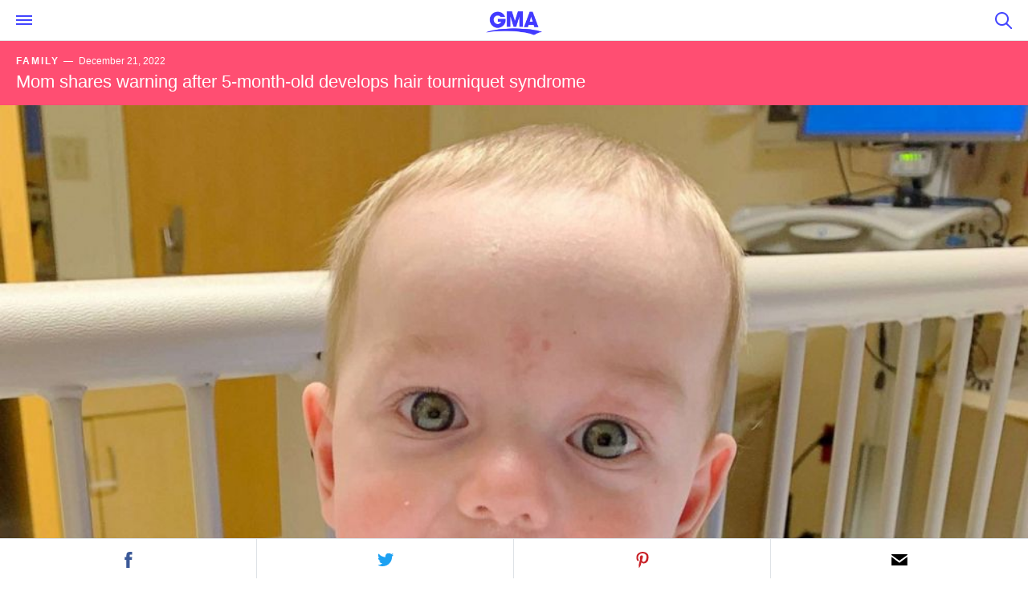

--- FILE ---
content_type: text/html;charset=UTF-8
request_url: https://www.goodmorningamerica.com/amp/family/story/mom-shares-warning-month-develops-hair-tourniquet-syndrome-82878324
body_size: 27334
content:

<!DOCTYPE html>
<html lang="en" amp>
<head>
<title>Mom shares warning after 5-month-old develops hair tourniquet syndrome | GMA</title>
<meta charset="utf-8" />
<meta http-equiv="X-UA-Compatible" content="IE=edge,chrome=1" />
<meta name="robots" content="noarchive" />
<meta name="robots" content="index, follow" />
<meta name="author" content="Good Morning America" />
<meta name="copyright" content="Copyright (c) 2026 ABC News Internet Ventures" />
<meta name="viewport" content="width=device-width,minimum-scale=1,initial-scale=1, user-scalable=no" />
<meta name="p:domain_verify" content="a134683d986745956d5e420668959d73" />
<meta name="keywords" content="abcnews" />
<meta name="description" content="Sara Ward, a mother from St. Louis, Missouri, is sharing a warning for other parents after her 5-month-old son unexpectedly developed hair tourniquet syndrome in January." />
<meta property="fb:pages" content="59306617060" />
<meta name="twitter:image" content="https://s.abcnews.com/images/GMA/logan-dr-office-01-ht-iwb-220214_1644858012744_hpMain_16x9_992.jpg" />
<meta name="twitter:site" content="@GMA" />
<meta name="twitter:creator" content="@GMA" />
<meta name="twitter:title" content="Mom shares warning after 5-month-old develops hair tourniquet syndrome" />
<meta name="twitter:description" content="Sara Ward, a mother from St. Louis, Missouri, is sharing a warning for other parents after her 5-month-old son unexpectedly developed hair tourniquet syndrome in January." />
<meta name="twitter:card" content="summary_large_image" />
<meta property="og:url" content="https://www.goodmorningamerica.com/video/82878324" />
<meta property="og:type" content="article" />
<meta property="og:site_name" content="Good Morning America" />
<meta property="og:title" content="Mom shares warning after 5-month-old develops hair tourniquet syndrome" />
<meta property="og:description" content="Sara Ward, a mother from St. Louis, Missouri, is sharing a warning for other parents after her 5-month-old son unexpectedly developed hair tourniquet syndrome in January." />
<meta property="og:image:type" content="image/jpeg" />
<meta property="og:image" content="https://s.abcnews.com/images/GMA/logan-dr-office-01-ht-iwb-220214_1644858012744_hpMain_16x9_992.jpg" />
<meta property="article:opinion" content="false" />
<meta property="article:content_tier" content="free" />
<meta property="lastPublishedDate" content="2022-12-20T23:19:40:437-08" />
<link id="canonical" rel="canonical" href="https://www.goodmorningamerica.com/video/82878324"/>
<meta name="theme-color" content="#4345ff">
<link href="https://fonts.googleapis.com/css?family=Open+Sans:400,600,700" rel="preload" as="styles">
<link rel="apple-touch-icon" sizes="57x57" href="https://www.goodmorningamerica.com/static/assets/images/gma_57.png" />
<link rel="apple-touch-icon" sizes="76x76" href="https://www.goodmorningamerica.com/static/assets/images/gma_76.png" />
<link rel="apple-touch-icon" sizes="120x120" href="https://www.goodmorningamerica.com/static/assets/images/gma_120.png" />
<link rel="apple-touch-icon" sizes="152x152" href="https://www.goodmorningamerica.com/static/assets/images/gma_152.png" />
<link rel="apple-touch-icon" sizes="167x167" href="https://www.goodmorningamerica.com/static/assets/images/gma_167.png" />
<link rel="apple-touch-icon" sizes="180x180" href="https://www.goodmorningamerica.com/static/assets/images/gma_180.png" />
<link rel="icon" type="image/png" sizes="128x128" href="https://www.goodmorningamerica.com/static/assets/images/gma_128.png" />
<link rel="icon" type="image/png" sizes="192x192" href="https://www.goodmorningamerica.com/static/assets/images/gma_192.png" />
<link rel="shortcut icon" href="https://www.goodmorningamerica.com/static/assets/images/favicon.ico" />
<script async src="https://cdn.ampproject.org/v0.js"></script>
<script async custom-element="amp-ad" src="https://cdn.ampproject.org/v0/amp-ad-0.1.js"></script>
<script async custom-element="amp-analytics" src="https://cdn.ampproject.org/v0/amp-analytics-0.1.js"></script>
<script async custom-element="amp-fit-text" src="https://cdn.ampproject.org/v0/amp-fit-text-0.1.js"></script>
<script async custom-element="amp-sidebar" src="https://cdn.ampproject.org/v0/amp-sidebar-0.1.js"></script>
<script async custom-element="amp-iframe" src="https://cdn.ampproject.org/v0/amp-iframe-0.1.js"></script>
<script async custom-element="amp-social-share" src="https://cdn.ampproject.org/v0/amp-social-share-0.1.js"></script>
<script async custom-element="amp-twitter" src="https://cdn.ampproject.org/v0/amp-twitter-0.1.js"></script>
<script async custom-element="amp-instagram" src="https://cdn.ampproject.org/v0/amp-instagram-0.1.js"></script>
<script async custom-element="amp-youtube" src="https://cdn.ampproject.org/v0/amp-youtube-0.1.js"></script>
<script async custom-element="amp-facebook" src="https://cdn.ampproject.org/v0/amp-facebook-0.1.js"></script>
<style type="text/css" amp-custom>
* {
box-sizing: border-box;
}
body {
font-family: 'Open Sans', sans-serif;
font-size: 15px;
padding: 0;
margin: 0;
}
.amp-related-header-title {
color: #4345ff;
}
.section-callout.wellness,
.channel-title.wellness,
.wellness .gma-editors-pic-title,
.wellness .gma-pullquote-inner,
.wellness .gma-pullquote-inner a,
.wellness.gma-editors-pick .picks-num,
.wellness .picks-headline a,
.wellness .amp-related-header-title {
color: #8cdfc5;
}
.section-callout.style,
.channel-title.style,
.style .gma-editors-pic-title,
.style .gma-pullquote-inner,
.style .gma-pullquote-inner a,
.style.gma-editors-pick .picks-num,
.style .picks-headline a,
.style .amp-related-header-title {
color: #ff4e72;
}
.section-callout.family,
.channel-title.family,
.family .gma-editors-pic-title,
.family .gma-pullquote-inner,
.family .gma-pullquote-inner a,
.family.gma-editors-pick .picks-num,
.family .picks-headline a,
.family .amp-related-header-title {
color: #ff4e72;
}
.section-callout.food,
.channel-title.food,
.food .gma-editors-pic-title,
.food .gma-pullquote-inner,
.food .gma-pullquote-inner a,
.food.gma-editors-pick .picks-num,
.food .picks-headline a,
.food .amp-related-header-title {
color: #52baff;
}
.section-callout.culture,
.channel-title.culture,
.culture .gma-editors-pic-title,
.culture .gma-pullquote-inner,
.culture .gma-pullquote-inner a,
.culture.gma-editors-pick .picks-num,
.culture .picks-headline a,
.culture .amp-related-header-title {
color: #52baff;
}
.section-callout.living,
.channel-title.living,
.living .gma-editors-pic-title,
.living .gma-pullquote-inner,
.living .gma-pullquote-inner a,
.living.gma-editors-pick .picks-num,
.living .picks-headline a,
.living .amp-related-header-title {
color: #4345ff;
}
.section-callout.travel,
.channel-title.travel,
.travel .gma-editors-pic-title,
.travel .gma-pullquote-inner,
.travel .gma-pullquote-inner a,
.travel.gma-editors-pick .picks-num,
.travel .picks-headline a,
.travel .amp-related-header-title {
color: #8cdfc5;
}
.section-callout.news,
.channel-title.news,
.news .gma-editors-pic-title,
.news .gma-pullquote-inner,
.news .gma-pullquote-inner a,
.news.gma-editors-pick .picks-num,
.news .picks-headline a,
.news .amp-related-header-title {
color: #4345ff;
}
.section-callout.shop,
.channel-title.shop,
.shop .gma-editors-pic-title,
.shop .gma-pullquote-inner,
.shop .gma-pullquote-inner a,
.shop.gma-editors-pick .picks-num,
.shop .picks-headline a,
.shop .amp-related-header-title {
color: #ff76f1;
}
.section-callout.oscars,
.channel-title.oscars,
.oscars .gma-editors-pic-title,
.oscars .gma-pullquote-inner,
.oscars .gma-pullquote-inner a,
.oscars.gma-editors-pick .picks-num,
.oscars .picks-headline a,
.oscars .amp-related-header-title {
color: #b0924a;
}
.section-callout.royal-family,
.channel-title.royal-family,
.royal-family .gma-editors-pic-title,
.royal-family .gma-pullquote-inner,
.royal-family .gma-pullquote-inner a,
.royal-family.gma-editors-pick .picks-num,
.royal-family .picks-headline a,
.royal-family .amp-related-header-title {
color: #582F91;
}
.index-card .card-info,
.amp-article-header,
.icon-button {
background-color: #4345ff;
}
.wellness .card-info,
.wellness.amp-article-header,
.wellness .icon-button {
background-color: #8cdfc5;
}
.style .card-info,
.style.amp-article-header,
.style .icon-button {
background-color: #ff4e72;
}
.family .card-info,
.family.amp-article-header,
.family .icon-button {
background-color: #ff4e72;
}
.food .card-info,
.food.amp-article-header,
.food .icon-button {
background-color: #52baff;
}
.culture .card-info,
.culture.amp-article-header,
.culture .icon-button {
background-color: #52baff;
}
.living .card-info,
.living.amp-article-header,
.living .icon-button {
background-color: #4345ff;
}
.travel .card-info,
.travel.amp-article-header,
.travel .icon-button {
background-color: #8cdfc5;
}
.news .card-info,
.news.amp-article-header,
.news .icon-button {
background-color: #4345ff;
}
.shop .card-info,
.shop.amp-article-header,
.shop .icon-button {
background-color: #ff76f1;
}
.oscars .card-info,
.oscars.amp-article-header,
.oscars .icon-button {
background-color: #D2AF57;
}
.royal-family .card-info,
.royal-family.amp-article-header,
.royal-family .icon-button {
background-color: #582F91;
}
.wellness.gma-editors-pick .picks-num,
.wellness .gma-pullquote-inner {
border-color: #8cdfc5;
}
.style.gma-editors-pick .picks-num,
.style .gma-pullquote-inner {
border-color: #ff4e72;
}
.family.gma-editors-pick .picks-num,
.family .gma-pullquote-inner {
border-color: #ff4e72;
}
.food.gma-editors-pick .picks-num,
.food .gma-pullquote-inner {
border-color: #52baff;
}
.culture.gma-editors-pick .picks-num,
.culture .gma-pullquote-inner {
border-color: #52baff;
}
.living.gma-editors-pick .picks-num,
.living .gma-pullquote-inner {
border-color: #4345ff;
}
.travel.gma-editors-pick .picks-num,
.travel .gma-pullquote-inner {
border-color: #8cdfc5;
}
.news.gma-editors-pick .picks-num,
.news .gma-pullquote-inner {
border-color: #4345ff;
}
.shop.gma-editors-pick .picks-num,
.shop .gma-pullquote-inner {
border-color: #ff76f1;
}
.oscars.gma-editors-pick .picks-num,
.oscars .gma-pullquote-inner {
border-color: #b0924a;
}
.royal-family.gma-editors-pick .picks-num,
.royal-family .gma-pullquote-inner {
border-color: #582F91;
}
/* Global Styles */
figure {
margin: 20px 0;
}
a {
box-shadow: inset 0 -2px 0 0 #ffed2e;
transition: all 0.2s linear;
color: #333;
text-decoration: none;
}
a:focus,
a:active {
text-decoration: none;
}
ol li {
line-height: 1.8;
}
h1,
h2 {
font-weight: 300;
}
/* Header navbar */
.amp-header {
position: relative;
background: #FFF;
z-index: 9999999999;
width: 100%;
height: 50px;
box-shadow: 0 1px 0 #e5e5e5;
background-position: 120px center;
background-repeat: no-repeat;
color: #FFF;
font-size: 25px;
line-height: 50px;
overflow: hidden;
}
.amp-nav-mobile-trigger {
z-index: 1;
height: 50px;
padding: 8px 30px;
background: transparent;
box-shadow: none;
border: none;
}
.amp-hamburger {
height: 20px;
overflow: hidden;
position: absolute;
left: 20px;
top: 15px;
width: 20px;
z-index: 1;
}
.amp-hamburger:before,
.amp-hamburger:after {
background-color: #4345ff;
content: '';
height: 2px;
left: -5px;
position: absolute;
transition: transform 200ms;
width: 30px;
will-change: transform;
}
.amp-hamburger:before {
box-shadow: 0 5px 0 0 #4345ff;
top: 4px;
}
.amp-hamburger:after {
bottom: 4px;
}
.amp-hamburger .menu-toggle-text {
border: 0;
clip: rect(0 0 0 0);
height: 1px;
margin: -1px;
overflow: hidden;
padding: 0;
position: absolute;
width: 1px;
}
.alogo {
position: absolute;
height: 50px;
left: calc(50% - 50px);
display: inline-block;
box-shadow: none;
}
.amp-header .gma-logo-blue {
margin: 12px 15px 5px;
}
.search-trigger {
z-index: 1;
position: absolute;
height: 50px;
padding: 8px 30px;
right: 0;
background: transparent;
box-shadow: none;
overflow: hidden;
}
.amp-search-icon {
position: absolute;
top: 15px;
right: 20px;
width: 21px;
height: 21px;
z-index: 1;
}
/* amp-sidebar navigation tray */
amp-sidebar {
background: #f2f2f2;
width: 100%;
margin-top: 50px;
max-width: 100%;
}
amp-sidebar[open] + .amp-header .amp-hamburger:before,
amp-sidebar[open] + .amp-header .amp-hamburger:after {
background-color: #4345ff;
}
amp-sidebar[open] + .amp-header .amp-hamburger:before {
box-shadow: 0 0 0 0 rgba(0, 0, 0, 0);
transform: translateY(5px) rotate(45deg);
}
amp-sidebar[open] + .amp-header .amp-hamburger:after {
transform: translateY(-5px) rotate(-45deg);
}
.sidebar_menu li {
list-style: none;
font-size: 13px;
font-weight: 700;
}
.sidebar_menu li.shop a {
color: #ff76f1;
}
.sidebar_menu li a {
padding: 13px 15px;
display: inline-block;
color: #333;
box-shadow: none;
text-transform: uppercase;
letter-spacing: 0.145em;
}
.sidebar_menu li::after {
padding: 10px;
}
.sidebar_menu {
padding: 14px 0 10px;
margin: 0;
}
.-amp-sidebar-mask {
opacity: 0;
}
/* Index Pages */
.section-callout {
font-weight: bold;
text-transform: capitalize;
font-size: 32px;
line-height: 32px;
text-align: center;
padding: 17px 15px 15px;
margin: 0;
}
.channel-title {
font-size: 21px;
line-height: 1.2;
font-weight: 700;
margin: 20px 0;
color: #4345ff;
padding-left: 20px;
padding-right: 20px;
}
.channel-title a {
color: inherit;
box-shadow: none;
}
.channel-title.hero {
color: #52baff;
}
.index-card {
color: #FFF;
margin-bottom: 20px;
position: relative;
}
.icon-button {
font-size: 33px;
height: 60px;
width: 60px;
border: 3px solid #FFF;
border-radius: 50%;
color: #FFF;
left: 20px;
position: absolute;
text-align: center;
top: 20px;
}
.icon-play-icon {
font-family: 'dagger';
speak: none;
font-style: normal;
font-weight: normal;
font-variant: normal;
text-transform: none;
line-height: 1;
margin-left: 0.125em;
left: 50%;
position: absolute;
top: 50%;
transform: translate(-50%, -50%);
}
.icon-play-icon:before {
content: '';
display: block;
background-size: contain;
background-repeat: no-repeat;
width: 24px;
height: 26px;
background-image: url("data:image/svg+xml,%3Csvg width='24' height='26' viewBox='0 0 24 26' fill='none' xmlns='http://www.w3.org/2000/svg'%3E%3Cpath fill-rule='evenodd' clip-rule='evenodd' d='M24 13L0 26V0L24 13Z' fill='white'/%3E%3C/svg%3E%0A");
}
.index-card a {
color: #FFF;
}
.index-card .card-info {
color: #FFF;
padding: 15px 20px;
}
.index-card .meta {
opacity: 0.9;
font-size: 11px;
}
.amp-article-header .amp-article-category .amp-shop-icon,
.index-card .card-info .amp-shop-icon {
position: relative;
top: 3px;
width: 19px;
height: 19px;
}
.index-card a .card-title {
color: #FFF;
font-size: 18px;
margin: 8px 0 3px;
}
.index-card .article-category,
.index-card .article-category a {
color: #FFF;
font-weight: bold;
text-transform: uppercase;
box-shadow: none;
letter-spacing: 0.23em;
}
.index-card .article-category:after,
.amp-article-category:after {
position: relative;
top: -1px;
}
.index-card .article-category:after {
content: '\2014';
}
.amp-article-category.amp-alert-tag:before {
font-size: 14px;
content: '\02192';
}
.amp-article-date:before {
font-weight: bold;
padding-left: 1px;
padding-right: 4px;
content: '\2014\A0';
}
.index-card .article-date {
font-size: 12px;
}
.amp-title-img-container {
padding: 10px 15px;
position: relative;
}
.amp-title-img {
background-color: #FFF;
border-left: 15px solid #FFF;
border-right: 15px solid #FFF;
height: 60px;
margin: 0 auto;
max-width: 300px;
position: relative;
width: 50%;
}
.amp-title-img-container:before {
border-bottom: 1px solid #dee2e6;
content: '';
height: 0;
position: absolute;
top: 50%;
width: auto;
left: 15px;
right: 15px;
}
.cta,
.read-last-newsletter {
margin-top: 20px;
display: inline-block;
}
.newsletter-terms {
display: block;
margin-top: 16px;
}
.pull-quote-band,
.social-embed-band,
.social-embed-band-description,
.one-up,
.topic-hero,
.spotlight-video .video-description,
.topic-video,
.video-header,
.video-header-meta {
margin-bottom: 20px;
}
.one-up {
position: relative;
}
.icon-arrow-right {
margin-right: 10px;
}
/* Story Pages */
.amp-body {
padding: 0px 20px 15px 20px;
color: #333;
}
.amp-body p,
.amp-body a {
font-size: 16px;
line-height: 32px;
margin-bottom: 30px;
}
.amp-author {
color: #888;
font-size: 13px;
}
.amp-author-by,
.amp-author-byline {
display: block;
}
.amp-body a.amp-byline-link {
font-size: 14px;
line-height: 1.3;
}
.amp-article-header {
color: #FFF;
padding: 16px 20px;
}
.amp-article-header.video {
margin-bottom: 40px;
}
.amp-article-header.video .amp-byline-link {
color: #FFF;
}
.amp-article-header.video .amp-byline-date {
margin: 16px 0;
}
.amp-article-header.video .amp-article-byline span {
opacity: 0.8;
}
.amp-article-header .amp-headline {
font-size: 22px;
margin: 0;
margin-top: 6px;
}
.amp-article-header .breadcrumbs {
margin: 0;
padding: 0;
list-style-type: none;
display: inline-block;
}
.amp-article-header .breadcrumbs li {
display: inline-block;
line-height: inherit;
}
.amp-article-header .amp-article-category,
.amp-article-header .amp-article-date {
font-size: 12px;
}
.amp-article-header .amp-article-date {
display: inline-block;
}
.amp-article-header .amp-article-category {
display: inline-block;
font-weight: bold;
text-transform: uppercase;
letter-spacing: 0.16em;
}
.amp-article-header .amp-article-category a {
color: #FFF;
box-shadow: none;
}
.amp-byline-date {
margin-bottom: 12px;
}
.amp-byline-date:only-child,
.amp-byline-date:last-child {
margin-bottom: 0;
}
.amp-byline-date,
.amp-article-tools-horizontal {
display: flex;
align-items: center;
justify-content: flex-start;
}
.amp-article-tools-horizontal {
flex-wrap: wrap;
margin: 12px 0;
}
.amp-article-tools-horizontal .amp-byline-date {
max-width: 100%;
margin-right: 20px;
}
.amp-article-tools-horizontal .amp-byline-date span {
margin-right: 15px;
}
.amp-article-tools-horizontal .amp-byline-date .amp-article-byline {
font-size: 14px;
font-weight: normal;
margin-right: 5px;
}
.amp-article-tools-horizontal .amp-byline-date .amp-article-byline span {
opacity: 0.75;
margin: 0;
}
.amp-byline-date .amp-article-author-image {
width: 45px;
height: 45px;
min-width: 45px;
min-height: 45px;
margin: 0 10px 0 0;
border-radius: 50%;
}
.amp-mobile-share-container {
position: fixed;
bottom: 0;
left: 0;
right: 0;
height: 50px;
width: 100%;
background: #FFF;
color: #000;
z-index: 10;
}
.amp-article-social.horizontal {
display: flex;
align-items: center;
justify-content: flex-end;
border-top: 1px solid #dee2e6;
padding-left: 0;
margin-top: 0;
}
.amp-article-social.horizontal li {
display: inline-block;
flex: 0 0 25%;
max-width: 25%;
color: #000;
text-align: center;
height: 50px;
border-right: 1px solid #dee2e6;
line-height: 50px;
font-size: 18px;
background: #FFF;
}
.amp-article-social.horizontal li:last-child {
border-right: none;
}
.amp-facebook {
margin: 0 -15px;
}
.amp-related-header {
margin: 0;
padding: 0 20px;
}
.amp-related-header-title {
font-size: 20px;
}
.amp-related-header-title:after {
content: '\A0\2014';
}
.amp-related {
margin: 25px 0 40px;
padding: 0 20px;
}
.amp-related .amp-related-title a {
color: #666;
box-shadow: none;
}
.amp-related li {
display: block;
clear: both;
height: 100px;
margin-bottom: 20px;
}
.amp-related-img {
float: left;
position: relative;
width: 100px;
height: 100px;
margin: 0 10px 10px 0;
}
.amp-related-date {
color: #CCC;
font-size: 13px;
margin-top: 10px;
}
/* Story Embeds */
.amp-embed-image {
margin: 0 -20px 40px;
}
.amp-embed-img-caption {
padding: 0 15px;
}
iframe {
border: none;
}
.amp-caption {
padding-top: 2px;
}
.amp-caption,
.amp-embed-img-caption {
font-size: 12px;
color: #aaa;
line-height: 20px;
margin-top: 8px;
padding-left: 20px;
padding-right: 20px;
}
.amp-body amp-youtube,
.amp-body amp-instagram,
.amp-body amp-twitter,
.amp-body amp-iframe,
.amp-body amp-vine {
margin: 20px 0;
}
.product-embed {
margin: 0 -20px 20px -20px;
background-color: #f9f7f9;
}
.product-description {
padding: 18px 20px;
}
.product-title {
font-size: 20px;
margin: 0 0 10px 0;
}
.product-deal {
font-size: 17px;
font-weight: normal;
margin: 0 0 10px 0;
line-height: 28px;
}
.price {
color: #4345ff;
}
.savings {
color: #ff4e72;
}
.ecommerce-cta {
text-align: center;
margin: 18px 0 26px;
}
.ecommerce-cta .btn {
font-size: 15px;
line-height: 1.4;
padding: 12px 34px;
}
.ecommerce-cta a {
margin: 0
}
.validity-countdown {
position: absolute;
top: 0;
left: 0;
font-size: 13px;
font-weight: 700;
text-rendering: geometricPrecision;
margin: 0;
padding: 1px 10px;
color: #fff;
background-color: #ff4e72;
z-index: 1;
}
.icon-clock-white {
position: relative;
top: 0.22em;
background-image: url("data:image/svg+xml,%3C%3Fxml version='1.0' encoding='UTF-8'%3F%3E%3Csvg viewBox='0 0 537 537' xmlns='http://www.w3.org/2000/svg'%3E%3Cpath d='m537 268.5c0 148.29-120.21 268.5-268.5 268.5s-268.5-120.21-268.5-268.5 120.21-268.5 268.5-268.5 268.5 120.21 268.5 268.5z' fill='%23FFF'/%3E%3Cpath d='m351.13 362.84c-1e-3 -1e-3 -2e-3 -1e-3 -2e-3 -2e-3zm-114.13-224.84c0-12.703 10.297-23 23-23h8.66c12.703 0 23 10.297 23 23v137.77l80.475 57.833c1e-3 1e-3 2e-3 1e-3 2e-3 2e-3 9.964 7.16 12.551 20.877 5.888 31.174l-5.525 8.537v1e-3c-7.203 11.131-22.295 13.881-32.961 6.016h-1e-3l-93.189-68.725-3e-3 -3e-3c-5.874-4.333-9.346-11.2-9.346-18.508v-154.1zm49.244 133.88c1e-3 1e-3 2e-3 1e-3 3e-3 2e-3z' clip-rule='evenodd' fill='%23ff4e72' fill-rule='evenodd'/%3E%3C/svg%3E%0A");
background-size: 16px;
width: 16px;
height: 16px;
display: inline-block;
margin-right: 6px;
}
.btn {
background-color: #4345ff;
color: #FFF;
font-size: 14px;
font-weight: 700;
line-height: 1.14286;
display: inline-block;
letter-spacing: 0.22em;
padding: 14px 34px;
text-align: center;
text-transform: uppercase;
box-shadow: none;
width: 100%;
}
.btn:focus,
.btn:active {
background-color: #3c3ee6;
}
.amp-body .product-embed p {
margin-top: 18px;
margin-bottom: 0;
}
.amp-body .product-embed ul, ol {
margin-top: 12px;
margin-bottom: 0;
padding-left: 20px;
}
.gma-pullquote {
background: #fff;
text-align: center;
margin: auto;
}
.gma-pullquote-inner {
color: #4345ff;
font-size: 22px;
line-height: 32px;
position: relative;
text-align: center;
word-break: break-word;
padding: 40px 0 0;
border: none;
max-width: 100%;
margin: auto;
}
.gma-pullquote-inner .img-container {
position: static;
height: auto;
}
.gma-pullquote-inner .img-container amp-img {
width: 36px;
top: 4px;
left: 0;
right: 0;
margin: auto;
z-index: 2;
}
.gma-pullquote-inner a {
color: #4345ff;
font-size: 20px;
line-height: 32px;
}
.gma-pullquote-inner .icon-quote-start {
position: absolute;
top: -18px;
left: 0;
right: 0;
margin: auto;
background: #fff;
display: block;
font-size: 20px;
}
.gma-pullquote-inner .icon-quote-start:before {
content: '';
display: block;
width: 36px;
height: 20px;
position: relative;
padding: 20px;
z-index: 1;
font-size: 40px;
margin: auto;
background: white;
}
.gma-pullquote-inner .icon-quote-start:after {
position: relative;
top: -25px;
content: '';
display: block;
border: 0.5px solid currentColor;
width: calc(100% - 28px);
margin: auto;
z-index: 0;
}
.gma-pullquote-inner .icon-quote-end {
display: none;
}
.gma-editors-pick {
font-weight: normal;
margin-top: 25px;
}
.gma-editors-pic-title {
font-size: 18px;
font-weight: bold;
line-height: 32px;
color: #4345ff;
}
.gma-editors-pic-title:after {
content: '\2014';
padding-left: 5px;
}
.gma-editors-pick ul {
margin: 0 0 30px;
padding-left: 0;
}
.gma-editors-pick li {
border-bottom: 1px solid #CCC;
list-style: none;
padding: 17px 0 10px 56px;
position: relative;
}
.gma-editors-pick li:last-child {
border-bottom: none;
}
.gma-editors-pick .picks-num {
color: #4345ff;
border-color: #4345ff;
border-style: solid;
border-width: 2px;
font-size: 18px;
font-weight: 700;
height: 36px;
left: 0;
line-height: 33px;
margin-right: 20px;
position: absolute;
text-align: center;
top: 22px;
width: 36px;
}
.picks-headline {
line-height: 26px;
font-size: 18px;
}
.picks-headline a {
font-size: 18px;
line-height: 28px;
color: #4345ff;
transition: all 0.2s linear;
box-shadow: none;
}
.picks-date {
font-size: 13px;
color: #c4c4c4;
padding-top: 10px;
}
/* Pagination Nav */
.amp-pagination-nav {
width: 100%;
margin: auto;
}
.amp-pagination-nav ol {
display: flex;
flex-wrap: wrap;
justify-content: center;
list-style-type: none;
margin-left: 0;
padding: 0;
}
.amp-pagination-nav ol li {
background-color: #eee;
margin: 5px;
}
.amp-pagination-nav ol li a {
padding: 6px 12px;
display: inline-block;
}
.amp-pagination-nav ol li.active {
background-color: #dedede;
font-weight: 600;
padding: 6px 12px;
}
.amp-pagination-nav ol li a {
box-shadow: none;
}
/* Footer */
.amp-footer {
border-top: 1px solid #eee;
padding: 20px 20px 50px;
margin: 20px 0 0;
font-size: 12px;
background: #FFF;
line-height: 1.3em;
}
.amp-footer .amp-footer-logo {
display: flex;
align-items: center;
justify-content: space-between;
overflow: hidden;
}
ul.group-a {
padding: 0 10px 0 0;
margin-bottom: 25px;
}
.gma-amp-footer-links .link-block,
.amp-footer-copyright {
list-style: none;
text-align: left;
line-height: 25px;
color: #bababa;
}
amp-social-share,
.amp-footer-social {
background-repeat: no-repeat;
background-position: center;
background-color: transparent;
color: #000;
text-decoration: none;
cursor: pointer;
position: relative;
top: 5px;
}
.amp-footer-social-wrapper {
list-style-type: none;
margin: 14px 0 26px;
padding: 0;
}
.amp-footer-social-wrapper li {
display: inline-block;
margin-right: 20px;
}
.amp-footer-social-wrapper li:last-child {
margin-right: 0;
}
.amp-footer-social-wrapper li:first-child {
margin-right: 14px;
}
.amp-footer-social-wrapper .amp-footer-social {
display: block;
width: 20px;
height: 20px;
}
.amp-footer a {
box-shadow: none;
transition: all 0.2s linear;
color: #bbb;
}
.gma-amp-footer-links {
padding: 0;
}
/* Utility */
.inline {
display: inline;
}
.h-pad {
padding-left: 15px;
padding-right: 15px;
}
.small {
color: #b2b2b2;
font-size: 12px;
display: block;
}
.strikethrough {
text-decoration: line-through;
}
.img-container {
position: relative;
width: 100%;
height: calc(100vw * (9 / 16));
background-color: #FFF;
margin: 0;
}
amp-img.cover img {
object-fit: cover;
}
amp-img.contain img {
object-fit: contain;
}
.sr-only {
border: 0;
clip: rect(0 0 0 0);
height: 1px;
margin: -1px;
padding: 0;
position: absolute;
width: 1px;
}
.photo-credit {
background-color: rgba(0, 0, 0, 0.3);
border-top-left-radius: 2px;
bottom: 0;
color: #FFF;
font-size: 8px;
line-height: 10px;
opacity: 0.6;
padding: 1px 2px;
position: absolute;
right: 0;
z-index: 1;
}
.item_thumb {
position: relative;
display: block;
width: 100%;
}
.error-message {
color: #777;
padding: 40px;
font-weight: 500;
}
.error-message h2 {
margin-bottom: 20px;
font-size: 18px;
letter-spacing: 0.02em;
line-height: 1.428;
}
.error-message .refresh {
color: inherit;
font-size: 15px;
letter-spacing: 0.01em;
line-height: 1.333;
}
/* to mimic amp-img responsive behavior */
img {
max-width: 100%;
max-height: 100%;
}
/* Social Icons */
.amp-icon-facebook,
amp-social-share[type='facebook'],
amp-social-share[type='email'],
amp-social-share[type="twitter"],
amp-social-share[type='pinterest'],
amp-social-share[type='whatsapp']
.amp-icon-instagram {
background-color: transparent;
}
.amp-icon-tiktok {
box-shadow: none;
}
.amp-icon-tiktok amp-img {
top: 4px;
}
/* Author Page */
.author-header {
background-color: #52baff;
color: #FFF;
padding-top: 16px;
position: relative;
}
.author-header .author-meta {
padding: 0 20px;
}
.author-header .author-meta-inner {
display: flex;
flex-wrap: wrap;
justify-content: space-between;
align-items: center;
margin-bottom: 0;
}
.author-header .author-meta-inner.float-right {
justify-content: flex-end;
}
.author-header .author-meta .role {
display: inline-block;
font-weight: 700;
font-size: 12px;
text-transform: uppercase;
letter-spacing: 0.23em;
opacity: 0.9;
max-width: calc(100% - 80px);
margin-bottom: 6px;
}
.author-header .author-blockquote {
display: none;
margin-left: 20px;
margin-right: 20px;
}
.author-header .author-meta .author-name {
font-weight: 400;
font-size: 24px;
letter-spacing: 0.025em;
line-height: 1.16667;
}
.author-header .author-meta .author-description {
padding-bottom: 16px;
margin: 0;
line-height: 1.6;
}
.author-header .author-media {
width: 100%;
height: calc(100vw * (9 / 16));
position: relative;
}
.author-header .author-media img {
display: block;
max-height: 100%;
margin: 0 auto;
}
.author-header.background-highlight::before {
background-image: url("/static/assets/images/author-page/paint-mobile.png");
background-repeat: no-repeat;
background-position: right top;
background-size: cover;
bottom: 0;
content: '';
height: 200px;
left: 0;
position: absolute;
width: 90%;
}
.author-stories-title {
font-size: 21px;
font-weight: 500;
letter-spacing: 0.02em;
line-height: 1.42857;
display: inline-block;
padding-bottom: 12px;
margin: 25px 20px 0;
color: #333;
}
.author-stories-title::after {
content: '\A0\2014';
display: inline-block;
margin-right: -1.166667em;
width: 1.166667em;
}
.share-buttons.author {
position: relative;
margin-top: 4px;
margin-bottom: 4px;
list-style-type: none;
padding: 0;
}
.share-buttons.author li:last-child {
margin-right: 0px;
}
.share-buttons.author li {
display: inline-block;
margin-right: 10px;
}
.share-buttons.author li a {
display: block;
position: relative;
top: 5px;
background-repeat: no-repeat;
background-position: center;
width: 20px;
height: 20px;
box-shadow: none;
color: #FFF;
}
amp-lightbox {
background-color: rgba(0, 0, 0, 0.2);
}
.modal-overlay {
top: 50%;
left: 50%;
transform: translate(-50%, -50%);
width: calc(100% - 20px);
position: fixed;
display: flex;
align-items: center;
justify-content: center;
background-color: #fff;
box-shadow: 0px 0px 25px 0px rgba(0,0,0,0.23);
}
.amp-modal-header {
position: relative;
width: 100%;
height: 60px;
border-bottom: 1px solid $gma-lightgray;
padding: 15px 20px 10px;
text-align: center;
border-bottom: 1px solid #f2f2f2;
}
.amp-modal-header .gma-logo-blue {
filter: grayscale(1);
}
.amp-modal-body {
padding: 20px;
}
.amp-modal-body .btn {
width: auto;
min-width: 120px;
margin: 0;
border: none;
line-height: 1;
}
.amp-modal-body p, .amp-modal-body a {
font-size: 16px;
line-height: 32px;
margin-bottom: 30px;
}
.amp-modal-body .amp-modal-buttons {
text-align: right;
}
.amp-modal-body .btn.btn-close {
position: relative;
top: -1px;
color: #333;
background: transparent;
border: 2px solid #333;
}
.amp-modal-body .btn.btn-ok {
background-color: #333;
border: 1px solid #333;
}
.amp-modal-header .amp-hamburger {
background: white;
outline: none;
border: none;
position: absolute;
top: 22px;
left: auto;
right: 20px;
width: 20px;
margin-top: 0;
}
.amp-modal-header .amp-hamburger:before {
box-shadow: 0 0 0 0 rgba(0, 0, 0, 0);
transform: translateY(5px) rotate(45deg);
}
.amp-modal-header .amp-hamburger:after {
transform: translateY(-5px) rotate(-45deg);
}
.amp-modal-header .amp-hamburger:before,
.amp-modal-header .amp-hamburger:after {
background-color: #333;
width: 24px;
left: -2px;
}
.amp-body .anchor-images {
text-align: center;
}
.amp-body .anchor-images > a {
display: inline-block;
margin: auto 6px 6px;
}
.amp-body .anchor-images .img-container {
width: 55px;
height: 44px;
}
.amp-promo-embed {
padding: 20px 0;
margin-bottom: 20px;
border-top: 1px solid #ccc;
border-bottom: 1px solid #ccc;
}
@media screen and (min-width: 768px) {
.amp-promo-embed {
margin-bottom: 40px;
}
}
.amp-promo-embed .amp-promo-embed-image {
margin-bottom: 10px;
}
.amp-promo-embed .amp-promo-embed-brand-logo {
display: inline-flex;
align-items: center;
}
.amp-promo-embed .amp-promo-embed-brand-logo .gma-image-container:first-child {
position: relative;
top: 2px;
}
.amp-promo-embed .amp-promo-embed-brand-logo span {
display: inline-block;
width: 1px;
height: 18px;
background-color: #ccc;
margin: 0 10px;
}
.amp-promo-embed .amp-promo-embed-brand-logo img {
max-width: 50px;
height: 1px;
min-height: 32px;
}
.amp-promo-embed .amp-promo-embed-title {
font-size: 16px;
font-weight: 700;
line-height: 1.375;
}
.amp-promo-embed .amp-promo-embed-caption {
font-size: 15px;
line-height: 1.25;
color: #6d6d6d;
margin-top: 4px;
}
.promo-embed-btn-container {
text-align: center;
}
.amp-promo-embed .amp-promo-embed-btn {
display: inline-flex;
align-items: center;
font-size: 14px;
font-weight: 700;
letter-spacing: 0.04em;
margin-top: 10px;
box-shadow: none;
}
.amp-promo-embed .amp-promo-embed-btn.amp-btn-hulu {
color: #fff;
background-color: #333;
border: 2px solid #1ce783;
border-radius: 8px;
padding: 2px 22px;
text-transform: uppercase;
}
.amp-promo-embed .amp-promo-embed-btn.amp-btn-disneyplus {
font-size: 14px;
font-weight: 400;
letter-spacing: 0;
color: #fff;
background-color: #101c50;
border: 0;
border-radius: 2px;
padding: 2px 14px;
justify-content: center;
}
.amp-promo-embed .amp-promo-embed-btn .amp-promo-embed-logo {
width: 65px;
}
.amp-promo-embed .amp-promo-embed-logo {
max-width: 85px;
width: 100%;
height: auto;
margin-left: 12px;
}
</style>
<style amp-boilerplate>body{-webkit-animation:-amp-start 8s steps(1,end) 0s 1 normal both;-moz-animation:-amp-start 8s steps(1,end) 0s 1 normal both;-ms-animation:-amp-start 8s steps(1,end) 0s 1 normal both;animation:-amp-start 8s steps(1,end) 0s 1 normal both}@-webkit-keyframes -amp-start{from{visibility:hidden}to{visibility:visible}}@-moz-keyframes -amp-start{from{visibility:hidden}to{visibility:visible}}@-ms-keyframes -amp-start{from{visibility:hidden}to{visibility:visible}}@-o-keyframes -amp-start{from{visibility:hidden}to{visibility:visible}}@keyframes -amp-start{from{visibility:hidden}to{visibility:visible}}</style>
<noscript><style amp-boilerplate>body{-webkit-animation:none;-moz-animation:none;-ms-animation:none;animation:none}</style></noscript>
<script type="application/ld+json">
[{"@context":"http://schema.org","@type":"Organization","name":"Good Morning America","url":"https://www.goodmorningamerica.com","sameAs":["https://www.facebook.com/GoodMorningAmerica/","https://www.instagram.com/goodmorningamerica/","https://twitter.com/GMA","https://www.pinterest.com/gma/","https://www.youtube.com/channel/UCH1oRy1dINbMVp3UFWrKP0w"],"logo":"https://s.abcnews.com/images/GMA/default_image_1600_16x9_608.jpg"},{"@context":"http://schema.org","@type":"NewsArticle","author":[{"name":"Yi-Jin Yu","@type":"Person"}],"headline":"Mom shares warning after 5-month-old develops hair tourniquet syndrome","datePublished":"2022-12-21T07:19:00","dateModified":"2022-12-21T07:19:19","image":["https://s.abcnews.com/images/GMA/logan-dr-office-01-ht-iwb-220214_1644858012744_hpMain_16x9_608.jpg","https://s.abcnews.com/images/GMA/logan-dr-office-01-ht-iwb-220214_1644858012744_hpMain_4x5_608.jpg","https://s.abcnews.com/images/GMA/logan-dr-office-01-ht-iwb-220214_1644858012744_hpMain_1x1_608.jpg","https://s.abcnews.com/images/GMA/logan-dr-office-01-ht-iwb-220214_1644858012744_hpMain_4x3_608.jpg"],"publisher":{"@type":"Organization","name":"Good Morning America","logo":{"@type":"ImageObject","url":"https://s.abcnews.com/images/GMA/default_image_1600_16x9_608.jpg"}},"mainEntityOfPage":{"@type":"WebPage","@id":"https://www.goodmorningamerica.com/family/story/mom-shares-warning-month-develops-hair-tourniquet-syndrome-82878324"}},{"@context":"http://schema.org","@type":"VideoObject","name":"Mom shares warning after hazard cut off her baby\u2019s circulation in his toe","description":"When Sara Ward took her son, Logan, to the emergency room after seeing a line across his toes, she learned that it was a rare condition called hair tourniquet syndrome.","thumbnailUrl":["https://s.abcnews.com/images/GMA/220214_gma_digital_tourniquetsyndrome_hpMain_16x9_608.jpg","https://s.abcnews.com/images/GMA/220214_gma_digital_tourniquetsyndrome_hpMain_4x5_608.jpg","https://s.abcnews.com/images/GMA/220214_gma_digital_tourniquetsyndrome_hpMain_1x1_608.jpg","https://s.abcnews.com/images/GMA/220214_gma_digital_tourniquetsyndrome_hpMain_4x3_608.jpg"],"uploadDate":"2022-02-15T00:22:10","duration":"PT58.0S","contentUrl":"https://abcnewsvod-a.akamaihd.net/playback/abcnews/2022/02/220214_gma_digital_tourniquetsyndrome_sq_700.mp4","embedUrl":"https://www.goodmorningamerica.com/video/embed/82888794","publisher":{"@type":"Organization","name":"Good Morning America","logo":{"@type":"ImageObject","url":"https://s.abcnews.com/images/GMA/default_image_1600_16x9_608.jpg"}},"mainEntityOfPage":{"@type":"WebPage","@id":"https://www.goodmorningamerica.com/video/82888794"}}]
</script>
</head>
<body>
<amp-sidebar id="sidebar"
layout="nodisplay"
side="left">
<ul class="sidebar_menu">
<li class="video"><a href="/amp/video">Video</a></li>
<li class="wellness"><a href="/amp/wellness">Wellness</a></li>
<li class="style"><a href="/amp/style">Style</a></li>
<li class="family"><a href="/amp/family">Family</a></li>
<li class="food"><a href="/amp/food">Food</a></li>
<li class="culture"><a href="/amp/culture">Culture</a></li>
<li class="living"><a href="/amp/living">Living</a></li>
<li class="shop"><a href="/amp/shop">Shop</a></li>
</ul>
</amp-sidebar>
<header class="amp-header">
<button on="tap:sidebar.toggle" data-route="false" class="amp-nav-mobile-trigger" id="global-nav-mobile-trigger">
<div class="amp-hamburger">
<span class="menu-toggle-text">Menu</span>
</div>
</button>
<a href="/amp" class="alogo">
<amp-img src="https://s.abcnews.com/images/GMA/gma_logo_new.png" width="70" height="33" alt="GMA logo" class="gma-logo-blue"></amp-img>
</a>
<a href="/search" class="search-trigger">
<amp-img class="amp-search-icon" src="data:image/svg+xml,%3Csvg%20width='21'%20height='21'%20viewBox='0%200%2021%2021'%20fill='none'%20xmlns='http://www.w3.org/2000/svg'%3E%3Cpath%20fill-rule='evenodd'%20clip-rule='evenodd'%20d='M13.7502%2015.2803C12.3076%2016.3975%2010.4971%2017.0625%208.53125%2017.0625C3.81958%2017.0625%200%2013.2429%200%208.53125C0%203.81958%203.81958%200%208.53125%200C13.2429%200%2017.0625%203.81958%2017.0625%208.53125C17.0625%2010.5564%2016.3569%2012.4165%2015.1782%2013.8796L21%2019.6076V21H19.5635L13.7502%2015.2803ZM15.0625%208.53125C15.0625%2012.1384%2012.1384%2015.0625%208.53125%2015.0625C4.92407%2015.0625%202%2012.1384%202%208.53125C2%204.92407%204.92407%202%208.53125%202C12.1384%202%2015.0625%204.92407%2015.0625%208.53125Z'%20fill='%234345FF'/%3E%3C/svg%3E%0A" alt="Search Icon" width="21" height="21"></amp-img>
</a>
</header>
<div class="amp-article-header family story">
<span class="amp-article-category">
<a href="/family">
Family
</a>
</span>
<span class="amp-article-date">December 21, 2022</span>
<h1 class="amp-headline">
Mom shares warning after 5-month-old develops hair tourniquet syndrome
</h1>
<div class="amp-mobile-share-container">
<ul class="amp-article-social horizontal" data-id="82878324" data-section="GMA" data-src="">
<li>
<amp-social-share type="facebook" width="38" height="38" data-param-text="Mom+shares+warning+after+5-month-old+develops+hair+tourniquet+syndrome" data-param-href="https://abcn.ws/3JwM4Ia" data-param-app_id="4942312939">
<amp-img src="data:image/svg+xml,%3Csvg%20width='15'%20height='32'%20viewBox='0%200%2015%2032'%20fill='none'%20xmlns='http://www.w3.org/2000/svg'%3E%3Cpath%20d='M9.753%2032V15.998H14.092L14.667%2010.484H9.753L9.76%207.724C9.76%206.286%209.894%205.515%2011.923%205.515H14.636V0H10.296C5.083%200%203.249%202.675%203.249%207.174V10.485H0V15.999H3.249V32H9.753Z'%20fill='%233b5998'/%3E%3C/svg%3E" width="20" height="20" alt="facebook"></amp-img>
</amp-social-share>
</li>
<li>
<amp-social-share type="twitter" width="38" height="38" data-param-text="Mom shares warning after 5-month-old develops hair tourniquet syndrome via @GMA" data-param-url="https://abcn.ws/3JwM4Ia">
<amp-img src="data:image/svg+xml,%3Csvg%20width='38'%20height='32'%20viewBox='0%200%2038%2032'%20fill='none'%20xmlns='http://www.w3.org/2000/svg'%3E%3Cg%20clip-path='url(%23clip0)'%3E%3Cpath%20d='M12.077%2031.202C26.568%2031.202%2034.493%2019.197%2034.493%208.78599C34.493%208.44499%2034.493%208.10599%2034.47%207.76799C36.012%206.65299%2037.343%205.27199%2038.401%203.68999C36.963%204.32699%2035.438%204.74499%2033.876%204.92999C35.521%203.94499%2036.752%202.39699%2037.34%200.571986C35.793%201.48999%2034.102%202.13599%2032.337%202.48399C29.895%20-0.113014%2026.014%20-0.748014%2022.871%200.933986C19.728%202.61599%2018.104%206.19699%2018.91%209.66999C12.575%209.35199%206.67295%206.35999%202.67295%201.43899C0.581953%205.03899%201.64995%209.64399%205.11195%2011.956C3.85795%2011.919%202.63195%2011.581%201.53595%2010.97C1.53595%2011.002%201.53595%2011.036%201.53595%2011.07C1.53695%2014.82%204.18095%2018.05%207.85695%2018.793C6.69695%2019.109%205.47995%2019.156%204.29995%2018.928C5.33195%2022.137%208.28995%2024.336%2011.661%2024.399C8.87095%2026.592%205.42495%2027.782%201.87695%2027.778C1.24995%2027.777%200.623953%2027.739%200.00195312%2027.664C3.60495%2029.976%207.79695%2031.202%2012.078%2031.197L12.077%2031.202Z'%20fill='%231da1f2'/%3E%3C/g%3E%3Cdefs%3E%3CclipPath%20id='clip0'%3E%3Crect%20width='38'%20height='32'%20fill='white'/%3E%3C/clipPath%3E%3C/defs%3E%3C/svg%3E%0A" width="20" height="20" alt="twitter"></amp-img>
</amp-social-share>
</li>
<li>
<amp-social-share type="pinterest" width="38" height="38" data-param-url="https%3A%2F%2Fwww.goodmorningamerica.com%2Ffamily%2Fstory%2Fmom-shares-warning-month-develops-hair-tourniquet-syndrome-82878324%3Fcid%3D" data-param-media="https://s.abcnews.com/images/GMA/logan-dr-office-01-ht-iwb-220214_1644858012744_hpMain_16x9_384.jpg">
<amp-img src="data:image/svg+xml,%3Csvg%20width='25'%20height='32'%20viewBox='0%200%2025%2032'%20fill='none'%20xmlns='http://www.w3.org/2000/svg'%3E%3Cg%20clip-path='url(%23clip0)'%3E%3Cpath%20d='M-0.000953125%2011.479C-0.000953125%2010.094%200.243047%208.788%200.729047%207.567C1.21405%206.342%201.88405%205.275%202.74305%204.363C3.59805%203.452%204.58505%202.665%205.69705%201.999C6.81305%201.333%208.01105%200.833%209.29505%200.5C10.579%200.167%2011.886%200%2013.223%200C15.27%200%2017.178%200.428%2018.937%201.28C20.7%202.132%2022.132%203.373%2023.235%205.003C24.338%206.633%2024.889%208.471%2024.889%2010.522C24.889%2011.753%2024.767%2012.958%2024.519%2014.137C24.271%2015.316%2023.885%2016.452%2023.354%2017.54C22.823%2018.631%2022.176%2019.588%2021.41%2020.414C20.644%2021.24%2019.707%2021.9%2018.591%2022.396C17.475%2022.889%2016.251%2023.137%2014.917%2023.137C14.036%2023.137%2013.161%2022.931%2012.293%2022.523C11.425%2022.112%2010.801%2021.55%2010.428%2020.831C10.299%2021.331%2010.118%2022.052%209.88305%2022.996C9.64805%2023.94%209.49705%2024.547%209.42705%2024.822C9.35405%2025.096%209.22205%2025.554%209.02805%2026.187C8.83405%2026.82%208.66505%2027.278%208.52305%2027.552C8.38105%2027.826%208.17305%2028.228%207.90205%2028.754C7.63105%2029.28%207.33105%2029.776%207.00705%2030.243C6.68305%2030.71%206.28105%2031.265%205.80205%2031.905L5.53105%2032L5.35605%2031.807C5.16105%2029.795%205.06605%2028.59%205.06605%2028.192C5.06605%2027.013%205.20505%2025.687%205.48505%2024.221C5.76205%2022.751%206.19505%2020.91%206.77905%2018.692C7.36305%2016.474%207.70005%2015.172%207.78905%2014.786C7.37305%2013.953%207.16805%2012.869%207.16805%2011.537C7.16805%2010.472%207.50505%209.473%208.17805%208.536C8.85105%207.599%209.70605%207.132%2010.743%207.132C11.535%207.132%2012.149%207.393%2012.591%207.912C13.03%208.431%2013.251%209.088%2013.251%209.884C13.251%2010.73%2012.967%2011.954%2012.396%2013.558C11.825%2015.162%2011.541%2016.36%2011.541%2017.153C11.541%2017.96%2011.831%2018.632%2012.416%2019.161C13%2019.693%2013.707%2019.958%2014.535%2019.958C15.248%2019.958%2015.908%2019.798%2016.519%2019.478C17.13%2019.158%2017.638%2018.72%2018.044%2018.172C18.453%2017.62%2018.816%2017.013%2019.133%2016.343C19.45%2015.677%2019.697%2014.968%2019.872%2014.217C20.047%2013.466%2020.176%2012.754%2020.262%2012.081C20.348%2011.408%2020.387%2010.771%2020.387%2010.167C20.387%207.95%2019.677%206.222%2018.258%204.984C16.839%203.746%2014.99%203.129%2012.709%203.129C10.118%203.129%207.95205%203.958%206.21605%205.621C4.46005%207.28%203.59205%209.386%203.59205%2011.937C3.59205%2012.502%203.67505%2013.047%203.83605%2013.573C3.99705%2014.099%204.17305%2014.517%204.36105%2014.824C4.54905%2015.131%204.72405%2015.425%204.88605%2015.699C5.04805%2015.973%205.13005%2016.169%205.13005%2016.287C5.13005%2016.646%205.03405%2017.113%204.84005%2017.691C4.64605%2018.269%204.40405%2018.556%204.12005%2018.556C4.09405%2018.556%203.98505%2018.536%203.79005%2018.497C3.13005%2018.304%202.54205%2017.945%202.03105%2017.419C1.52005%2016.893%201.12305%2016.289%200.846047%2015.6C0.569047%2014.914%200.357047%2014.222%200.216047%2013.523C0.0670469%2012.824%20-0.00195312%2012.142%20-0.00195312%2011.475L-0.000953125%2011.479Z'%20fill='%23c92228'/%3E%3C/g%3E%3Cdefs%3E%3CclipPath%20id='clip0'%3E%3Crect%20width='25'%20height='32'%20fill='white'/%3E%3C/clipPath%3E%3C/defs%3E%3C/svg%3E%0A" width="20" height="20" alt="pinterest"></amp-img>
</amp-social-share>
</li>
<li>
<amp-social-share width="38" height="38" type="email" data-param-subject="Mom shares warning after 5-month-old develops hair tourniquet syndrome" data-param-body="https://abcn.ws/3JwM4Ia">
<amp-img src="data:image/svg+xml,%3Csvg%20width='46'%20height='32'%20viewBox='0%200%2046%2032'%20fill='none'%20xmlns='http://www.w3.org/2000/svg'%3E%3Cpath%20d='M0%207.417L22.111%2024.086C22.486%2024.356%2022.987%2024.356%2023.363%2024.086L45.53%207.417V32H0V7.417V7.417ZM0.525%200H44.95C45.243%200%2045.475%200.246%2045.475%200.551V2.168L22.738%2018.463L0.001%202.168V0.551C0.001%200.246%200.232%200%200.526%200L0.525%200Z'%20fill='black'/%3E%3C/svg%3E%0A" width="20" height="20" alt="email"></amp-img>
</amp-social-share>
</li>
</ul>
</div>
</div>
<div class="amp-main">
<div class="amp-main-video">
<amp-iframe width="384" height="384" layout="responsive" sandbox="allow-scripts allow-same-origin allow-popups allow-popups-to-escape-sandbox" allowfullscreen src="https://video.goodmorningamerica.com/video/embed/82888794/amp/?section=family">
<amp-img layout="fill" src="https://s.abcnews.com/images/GMA/logan-dr-office-01-ht-iwb-220214_1644858012744_hpMain_1x1_992.jpg" placeholder></amp-img>
</amp-iframe>
</div>
<div class="amp-caption">
<span class="amp-video-caption"><span>WATCH:</span> Mom shares warning after hazard cut off her baby’s circulation in his toe</span>
</div>
</div>
<div class="amp-body">
<div class="amp-article-tools-horizontal">
<div class="amp-byline-date">
<amp-img src="[data-uri]" alt="GMA Logo" class="amp-article-author-image" width="45" height="45"></amp-img>
<span class="amp-author-byline amp-article-byline"><span>By </span><a href="/author/yi-jin_yu" class="amp-byline-link">Yi-Jin Yu</a></span>
</div>
</div>
<p>
A Missouri mom is warning fellow parents about a rare condition caused by a strand of hair that sent her 5-month-old son to the emergency room.
</p>
<p>
Sara Ward, from St. Louis, shared a <a href="https://www.facebook.com/sara.sicking/posts/10200994776853652" target="_blank">Facebook post</a> explaining that her 5-month-old son, Logan, started developing a condition called hair tourniquet syndrome on Jan. 22 and over the course of a week, had to be rushed to his pediatrician's office, urgent care and later, the emergency room at SSM Health Cardinal Glennon Children's Hospital.
</p>
<p>
"This was my first time and even with being a third-time parent, I was not aware of this beforehand," Ward, a mom of three, told "Good Morning America."
</p>
<p>
"I had never seen this or this (had) never come up with any of my friends or family members that are moms. So I was definitely kind of in the dark on just how severe this can be," Ward said.</p><div class="amp-embed-image"><amp-img src="https://s.abcnews.com/images/GMA/logan-footballbib-02-ht-iwb-220214_1644858102591_hpEmbed_5x3_992.jpg" alt="PHOTO: Sara Ward, a mom from St. Louis, Missouri, is sharing her story after her 5-month-old son developed hair tourniquet syndrome in January and had to be rushed to the ER." width="5" height="3" layout="responsive"><div class="photo-credit">Sara Ward </div></amp-img><div class="amp-embed-img-caption">Sara Ward, a mom from St. Louis, Missouri, is sharing her story after her 5-month-old son developed hair tourniquet syndrome in January and had to be rushed to the ER.</div></div>
<p>
For Ward, the unexpected ordeal began when she and her husband noticed that one of Logan's toes was "looking a little bit pink." "We kind of didn't really think much of it that night because he didn't seem bothered by it at all," she said.
</p>
<p>
They went about their weekend as usual, but Ward said that after a couple of days, Logan's toe started changing color again. "By Monday, it hadn't improved and it was starting to look redder and we were kind of noticing this line that was going across the middle of the toe."</p><div class="amp-embed-image"><amp-img src="https://s.abcnews.com/images/GMA/logan-toe-before-02-ht-iwb-220214_1644858102595_hpEmbed_4x3_992.jpg" alt="PHOTO: 5-month-old Logan developed hair tourniquet syndrome in January and had to be rushed to the ER." width="4" height="3" layout="responsive"><div class="photo-credit">Sara Ward </div></amp-img><div class="amp-embed-img-caption">5-month-old Logan developed hair tourniquet syndrome in January and had to be rushed to the ER.</div></div>
<p>
That's when she decided to take Logan to see his pediatrician and it was at the doctor's office that she first learned about hair tourniquet syndrome.
</p>
<p>
"Hair tourniquet syndrome is when there is a piece of hair, or a thread of another material like a piece of cloth, that's tightly wrapped around a body part. It's usually a finger or a toe, but it also can be the genitals," Dr. Sara Holmstrom, a board-certified pediatrician and a pediatric emergency medicine fellow at Lurie Children's Hospital in Chicago explained to "GMA."
</p>
<p>
Holmstrom said hair tourniquet syndrome cases are "pretty uncommon overall" and noted that in a <a href="https://pubmed.ncbi.nlm.nih.gov/25783322/" target="_blank">2015 review</a> from Lurie Children's, only 81 cases of patients ranging in age from 2 weeks to 22 years old were reported from May 2004 to March 2014.
</p>
<p>
"It most often occurs in young infants under six months, most frequently on the toe, and most of the time, patients do not need surgery," Holmstrom added. At 5 months, Logan matched the typical patient profile.</p><div class="amp-embed-image"><amp-img src="https://s.abcnews.com/images/GMA/logan-resting-02-ht-iwb-220214_1644858102592_hpEmbed_5x3_992.jpg" alt="PHOTO: Logan is pictured resting with his mother Sara. 5-month-old Logan developed hair tourniquet syndrome in January and had to be rushed to the ER." width="5" height="3" layout="responsive"><div class="photo-credit">Sara Ward </div></amp-img><div class="amp-embed-img-caption">Logan is pictured resting with his mother Sara. 5-month-old Logan developed hair tourniquet syndrome in January and had to be rushed to the ER.</div></div>
<p>
At the pediatrician's office, Ward estimated that Logan's doctor and nurses spent about 40 minutes trying to remove the hair that had somehow gotten wrapped around his third right toe.
</p>
<p>
"They took a look and they had to use all these kinds of special instruments. They brought in these magnifying goggles and special lights and they had these long tweezers and like little scalpels," Ward said. "They were going in there and they could not get it either. I mean they were able to get one small piece of it but they did not feel confident that they got it."
</p>
<p>
Logan's pediatrician then sent the family home with orders to monitor his condition and see if the toe would get better on its own. "Within a few hours of being home, it felt like the toe was starting to swell some and we felt like it was starting to look a little bit purple, in the back of the toe," Ward said. "So we became concerned again, and I took him into the urgent care center. And they sent us right to the emergency room."</p><a href="https://www.goodmorningamerica.com/family/story/moms-photo-babys-swollen-foot-sparks-awareness-rare-71749559">MORE: Mom's photo of baby's swollen foot sparks awareness about rare condition</a>
<p>
Ward said several doctors responded to Logan's case and he was admitted to the hospital for an overnight stay. By Tuesday morning, when Logan's toe wasn't immediately improving, doctors told Ward they had to start considering surgery as a treatment option.
</p>
<p>
"I was just kind of in shock the whole time that it was getting to this point. I just really thought nothing of it in the very beginning because it didn't seem to bother him and once we went into the pediatrician and they mentioned that a piece of hair got wrapped around it, I still thought it was going to be an easy fix and that well then, you can just go in and we'll remove the hair right here in the pediatrician's office. … I think that's where a lot of people don't understand the severity that these hair tourniquets can cause and that it can get to that point," Ward said.
</p><h3>Symptoms and treatment options for hair tourniquet syndrome</h3>
<p>
According to Dr. Katie Lockwood, a pediatrician at Children's Hospital of Philadelphia, "typically, the affected body part becomes red, swollen, and sometimes has an indentation where the hair/fiber is in a circumferential pattern."
</p>
<p>
"You will notice some redness and swelling of a digit, or the affected area, so fingers, toes and then sometimes genitals. So, more commonly the penis in males or labia in females … Sometimes it can cause breakdown of the skin so you may see a little bit of bleeding with time," Holmstrom continued. "And if it's been there for a really long time, the digit can actually turn purple, so not just a red discoloration but kind of purple and signs that the blood flow has not been adequate for some time."
</p>
<p>
"If (parents notice) their babies are really fussy and they've checked all the usual things – they're fed, they don't have a wet diaper, they're trying to console them – as a mom of a six-month-old myself, I would say, 'Let me just take these socks off and take a peek at the toes,'" Holmstrom added.
</p>
<p>
Both physicians noted that if manual attempts at removing the hair or thread are unsuccessful, doctors will try other methods.
</p>
<p>
"We do this in the emergency room, use a chemical solution that dissolves hair," Holmstrom said. "So over-the-counter, that's Nair. Veet is another brand and we actually have that in the emergency room to dissolve the hair. And then worst-case scenario, if it can't be manually or chemically removed, then surgical removal is needed."
</p>
<p>
Ward said Logan did not need to have surgery and the hospital discharged him once his toe swelling started to improve.
</p>
<p>
"We're actually not really sure what happened. Some of the swelling started to come down. So we're not sure if maybe the hair removal creams might have worked. I mean, honestly, we couldn't even tell you because we never even really saw the hair."</p><div class="amp-embed-image"><amp-img src="https://s.abcnews.com/images/GMA/logan-toe-after-02-ht-iwb-220214_1644858102592_hpEmbed_4x3_992.jpg" alt="PHOTO: Sara Ward's 5-month-old Logan developed hair tourniquet syndrome in January and had to be rushed to the ER. This image shows his healed toe." width="4" height="3" layout="responsive"><div class="photo-credit">Sara Ward </div></amp-img><div class="amp-embed-img-caption">Sara Ward's 5-month-old Logan developed hair tourniquet syndrome in January and had to be rushed to the ER. This image shows his healed toe.</div></div>
<p>
Her message to other parents? "Be aware of hairs and always be checking the toes and fingers. If (you) see that a hair strand is wrapped around it, try to remove it as quickly as you can and if you can't get it, then seek help from your pediatrician right away."
</p>
<p>
Lockwood and Holmstrom both recommend seeking medical care or contacting a pediatrician if a child can't be consoled after all the usual methods are exhausted. Other signs it may be time to get a doctor's opinion is if there's any abnormal discoloration or swelling of a finger or toe that doesn't subside.
</p>
<p>
Ward reported that it took at least a week for Logan's toe to "fully look back to normal" and her baby boy has recovered three weeks after the scary incident.
</p>
<p>
<em>Editor's note: This was originally published on Feb. 15, 2022.</em></p>
</div>
<div class="amp-related-header family">
<a href="/family">
<h2 class="amp-related-header-title">Up Next in Family</h2>
</a>
</div>
<ul class="amp-related family">
<li>
<div class="amp-related-img">
<a href="/family/story/parenting-expert-shares-micromoments-kids-129203312">
<amp-img class="cover" src="https://s.abcnews.com/images/GMA/ericka-souter-abc-jt-260114_1768413234115_hpMain_1x1_384.jpg" alt="PHOTO: Ericka Souter appears on “Good Morning America” on Jan. 14, 2026." layout="fill"></amp-img>
</a>
</div>
<div class="amp-related-meta">
<div class="amp-related-title"><a href="/family/story/parenting-expert-shares-micromoments-kids-129203312">Parenting expert shares how 'micromoments' can help kids</a></div>
<div class="amp-related-date">January 14, 2026</div>
</div>
</li>
<li>
<div class="amp-related-img">
<a href="/family/story/new-study-suggests-beneficial-goldilocks-window-kids-social-129159554">
<amp-img class="cover" src="https://s.abcnews.com/images/GMA/students-phones-as-gmh-251020_1760993825706_hpMain_1x1_384.jpg" alt="PHOTO: High School students use their mobile phones." layout="fill"></amp-img>
</a>
</div>
<div class="amp-related-meta">
<div class="amp-related-title"><a href="/family/story/new-study-suggests-beneficial-goldilocks-window-kids-social-129159554">Study suggests there may be beneficial 'Goldilocks' window for kids' social media use</a></div>
<div class="amp-related-date">January 13, 2026</div>
</div>
</li>
<li>
<div class="amp-related-img">
<a href="/culture/story/adolescence-netflix-limited-series-119968581">
<amp-img class="cover" src="https://s.abcnews.com/images/GMA/ADOLESCENCEGG1-GTY-AB-260112_1768260546561_hpMain_2_1x1_384.jpg" alt="PHOTO: Hannah Walters, Mark Herbert, Jeremy Kleiner, Philip Barantini, Stephen Graham, Jack Thorne, Owen Cooper, and Ashley Walters accept the Best Limited Series, Anthology Series, or Motion Picture Made for Television Award for &quot;Adolescence&quot; onstage." layout="fill"></amp-img>
</a>
</div>
<div class="amp-related-meta">
<div class="amp-related-title"><a href="/culture/story/adolescence-netflix-limited-series-119968581">'Adolescence' dominates awards season with Golden Globes, Critics Choice Awards wins</a></div>
<div class="amp-related-date">January 12, 2026</div>
</div>
</li>
</ul>
<footer class="amp-footer">
<div class="amp-footer-logo">
<a href="https://www.goodmorningamerica.com">
<amp-img src="https://s.abcnews.com/images/GMA/gma_logo_new_grey.png" width="70" height="33" alt="GMA"></amp-img>
</a>
<ul class="amp-footer-social-wrapper">
<li>
<a class="amp-footer-social amp-icon-facebook" href="https://www.facebook.com/GoodMorningAmerica/" target="_blank">
<amp-img src="data:image/svg+xml,%3Csvg%20width='15'%20height='32'%20viewBox='0%200%2015%2032'%20fill='none'%20xmlns='http://www.w3.org/2000/svg'%3E%3Cpath%20d='M9.753%2032V15.998H14.092L14.667%2010.484H9.753L9.76%207.724C9.76%206.286%209.894%205.515%2011.923%205.515H14.636V0H10.296C5.083%200%203.249%202.675%203.249%207.174V10.485H0V15.999H3.249V32H9.753Z'%20fill='%233b5998'/%3E%3C/svg%3E" width="20" height="20" alt="Facebook"></amp-img>
<span class="sr-only">Facebook</span>
</a>
</li>
<li>
<a class="amp-footer-social amp-icon-instagram" href="https://www.instagram.com/goodmorningamerica/" target="_blank">
<amp-img src="data:image/svg+xml,%3Csvg%20width='20'%20height='20'%20viewBox='0%200%2020%2020'%20fill='none'%20xmlns='http://www.w3.org/2000/svg'%3E%3Cmask%20id='mask0'%20mask-type='alpha'%20maskUnits='userSpaceOnUse'%20x='0'%20y='0'%20width='20'%20height='20'%3E%3Cpath%20d='M0%2020H20V-2.49152e-10H0V20Z'%20fill='%23d6249f'/%3E%3C/mask%3E%3Cg%20mask='url(%23mask0)'%3E%3Cpath%20fill-rule='evenodd'%20clip-rule='evenodd'%20d='M10%20-2.49152e-10C7.28416%20-2.49152e-10%206.94362%200.0115129%205.87701%200.0601849C4.81263%200.108738%204.08569%200.277819%203.44962%200.525069C2.79203%200.780617%202.23436%201.12259%201.67839%201.67859C1.12246%202.23462%200.780524%202.79236%200.525007%203.45003C0.277786%204.08618%200.108725%204.8132%200.0601777%205.87771C0.0115116%206.94445%200%207.28503%200%2010.0012C0%2012.7174%200.0115116%2013.0579%200.0601777%2014.1247C0.108725%2015.1892%200.277786%2015.9162%200.525007%2016.5524C0.780524%2017.21%201.12246%2017.7678%201.67839%2018.3238C2.23436%2018.8798%202.79203%2019.2218%203.44962%2019.4774C4.08569%2019.7246%204.81263%2019.8936%205.87701%2019.9422C6.94362%2019.9909%207.28416%2020.0024%2010%2020.0024C12.7158%2020.0024%2013.0564%2019.9909%2014.123%2019.9422C15.1874%2019.8936%2015.9143%2019.7246%2016.5504%2019.4774C17.208%2019.2218%2017.7656%2018.8798%2018.3216%2018.3238C18.8775%2017.7678%2019.2195%2017.21%2019.475%2016.5524C19.7222%2015.9162%2019.8913%2015.1892%2019.9398%2014.1247C19.9885%2013.0579%2020%2012.7174%2020%2010.0012C20%207.28503%2019.9885%206.94445%2019.9398%205.87771C19.8913%204.8132%2019.7222%204.08618%2019.475%203.45003C19.2195%202.79236%2018.8775%202.23462%2018.3216%201.67859C17.7656%201.12259%2017.208%200.780617%2016.5504%200.525069C15.9143%200.277819%2015.1874%200.108738%2014.123%200.0601849C13.0564%200.0115129%2012.7158%20-2.49152e-10%2010%20-2.49152e-10ZM10%201.80201C12.6701%201.80201%2012.9864%201.81222%2014.0409%201.86033C15.0158%201.9048%2015.5453%202.06772%2015.8977%202.20469C16.3645%202.38612%2016.6976%202.60284%2017.0475%202.95283C17.3975%203.30278%2017.6142%203.63595%2017.7956%204.10278C17.9325%204.45519%2018.0954%204.98475%2018.1399%205.95985C18.188%207.01444%2018.1982%207.33076%2018.1982%2010.0012C18.1982%2012.6716%2018.188%2012.9879%2018.1399%2014.0425C18.0954%2015.0176%2017.9325%2015.5472%2017.7956%2015.8996C17.6142%2016.3664%2017.3975%2016.6996%2017.0475%2017.0496C16.6976%2017.3995%2016.3645%2017.6163%2015.8977%2017.7977C15.5453%2017.9347%2015.0158%2018.0976%2014.0409%2018.1421C12.9866%2018.1902%2012.6703%2018.2004%2010%2018.2004C7.32969%2018.2004%207.01348%2018.1902%205.95914%2018.1421C4.98415%2018.0976%204.45466%2017.9347%204.10229%2017.7977C3.63551%2017.6163%203.30239%2017.3995%202.95248%2017.0496C2.60257%2016.6996%202.38583%2016.3664%202.20443%2015.8996C2.06748%2015.5472%201.90457%2015.0176%201.86011%2014.0425C1.812%2012.9879%201.8018%2012.6716%201.8018%2010.0012C1.8018%207.33076%201.812%207.01444%201.86011%205.95985C1.90457%204.98475%202.06748%204.45519%202.20443%204.10278C2.38583%203.63595%202.60253%203.30278%202.95248%202.95283C3.30239%202.60284%203.63551%202.38612%204.10229%202.20469C4.45466%202.06772%204.98415%201.9048%205.95914%201.86033C7.0136%201.81222%207.32989%201.80201%2010%201.80201Z'%20fill='%23d6249f'/%3E%3C/g%3E%3Cpath%20fill-rule='evenodd'%20clip-rule='evenodd'%20d='M10.0004%2013.3347C8.15941%2013.3347%206.66703%2011.8422%206.66703%2010.001C6.66703%208.1598%208.15941%206.66725%2010.0004%206.66725C11.8413%206.66725%2013.3337%208.1598%2013.3337%2010.001C13.3337%2011.8422%2011.8413%2013.3347%2010.0004%2013.3347ZM10.0004%204.86523C7.16429%204.86523%204.86523%207.16457%204.86523%2010.001C4.86523%2012.8374%207.16429%2015.1367%2010.0004%2015.1367C12.8364%2015.1367%2015.1355%2012.8374%2015.1355%2010.001C15.1355%207.16457%2012.8364%204.86523%2010.0004%204.86523Z'%20fill='%23fd5949'/%3E%3Cpath%20fill-rule='evenodd'%20clip-rule='evenodd'%20d='M16.5387%204.66305C16.5387%205.32588%2016.0014%205.86318%2015.3387%205.86318C14.6759%205.86318%2014.1387%205.32588%2014.1387%204.66305C14.1387%204.00023%2014.6759%203.46289%2015.3387%203.46289C16.0014%203.46289%2016.5387%204.00023%2016.5387%204.66305Z'%20fill='%23d6249f'/%3E%3C/svg%3E%0A" width="20" height="20" alt="Instagram"></amp-img>
<span class="sr-only">Instagram</span>
</a>
</li>
<li>
<a class="amp-footer-social amp-icon-twitter" href="https://www.tiktok.com/@gma" target="_blank">
<amp-img src="data:image/svg+xml,%3Csvg xmlns='http://www.w3.org/2000/svg' xmlns:xlink='http://www.w3.org/1999/xlink' version='1.1' width='100%25' height='100%25' viewBox='0 0 256 256' xml:space='preserve'%3E%3Cdesc%3ECreated with Fabric.js 1.7.22%3C/desc%3E%3Cdefs%3E%3C/defs%3E%3Cg transform='translate(128 128) scale(0.72 0.72)' style=''%3E%3Cg style='stroke: none; stroke-width: 0; stroke-dasharray: none; stroke-linecap: butt; stroke-linejoin: miter; stroke-miterlimit: 10; fill: none; fill-rule: nonzero; opacity: 1;' transform='translate(-175.05 -175.05000000000004) scale(3.89 3.89)' %3E%3Cpath d='M 36.203 35.438 v -3.51 c -1.218 -0.173 -2.447 -0.262 -3.677 -0.268 c -15.047 0 -27.289 12.244 -27.289 27.291 c 0 9.23 4.613 17.401 11.65 22.342 c -4.712 -5.039 -7.332 -11.681 -7.328 -18.58 C 9.559 47.88 21.453 35.784 36.203 35.438' style='stroke: none; stroke-width: 1; stroke-dasharray: none; stroke-linecap: butt; stroke-linejoin: miter; stroke-miterlimit: 10; fill: rgb(0,242,234); fill-rule: nonzero; opacity: 1;' transform=' matrix(1 0 0 1 0 0) ' stroke-linecap='round' /%3E%3Cpath d='M 36.847 75.175 c 6.714 0 12.19 -5.341 12.44 -11.997 l 0.023 -59.417 h 10.855 c -0.232 -1.241 -0.349 -2.5 -0.35 -3.762 H 44.989 l -0.025 59.419 c -0.247 6.654 -5.726 11.993 -12.438 11.993 c -2.015 0.001 -4 -0.49 -5.782 -1.431 C 29.079 73.238 32.839 75.171 36.847 75.175 M 80.441 23.93 v -3.302 c -3.989 0.004 -7.893 -1.157 -11.232 -3.339 c 2.928 3.371 6.869 5.701 11.234 6.641' style='stroke: none; stroke-width: 1; stroke-dasharray: none; stroke-linecap: butt; stroke-linejoin: miter; stroke-miterlimit: 10; fill: rgb(0,242,234); fill-rule: nonzero; opacity: 1;' transform=' matrix(1 0 0 1 0 0) ' stroke-linecap='round' /%3E%3Cpath d='M 69.209 17.286 c -3.272 -3.744 -5.075 -8.549 -5.073 -13.522 h -3.972 C 61.203 9.318 64.472 14.205 69.209 17.286 M 32.526 46.486 c -6.88 0.008 -12.455 5.583 -12.463 12.463 c 0.004 4.632 2.576 8.88 6.679 11.032 c -1.533 -2.114 -2.358 -4.657 -2.358 -7.268 c 0.007 -6.88 5.582 -12.457 12.463 -12.465 c 1.284 0 2.515 0.212 3.677 0.577 V 35.689 c -1.218 -0.173 -2.447 -0.262 -3.677 -0.268 c -0.216 0 -0.429 0.012 -0.643 0.016 v 11.626 C 35.014 46.685 33.774 46.49 32.526 46.486' style='stroke: none; stroke-width: 1; stroke-dasharray: none; stroke-linecap: butt; stroke-linejoin: miter; stroke-miterlimit: 10; fill: rgb(255,0,79); fill-rule: nonzero; opacity: 1;' transform=' matrix(1 0 0 1 0 0) ' stroke-linecap='round' /%3E%3Cpath d='M 80.441 23.93 v 11.523 c -7.689 0 -14.81 -2.459 -20.627 -6.633 v 30.13 c 0 15.047 -12.24 27.289 -27.287 27.289 c -5.815 0 -11.207 -1.835 -15.639 -4.947 c 5.151 5.555 12.384 8.711 19.959 8.709 c 15.047 0 27.289 -12.242 27.289 -27.287 v -30.13 c 6.009 4.321 13.226 6.642 20.627 6.633 V 24.387 c -1.484 0 -2.927 -0.161 -4.323 -0.46' style='stroke: none; stroke-width: 1; stroke-dasharray: none; stroke-linecap: butt; stroke-linejoin: miter; stroke-miterlimit: 10; fill: rgb(255,0,79); fill-rule: nonzero; opacity: 1;' transform=' matrix(1 0 0 1 0 0) ' stroke-linecap='round' /%3E%3Cpath d='M 59.813 58.949 v -30.13 c 6.009 4.322 13.226 6.642 20.627 6.633 V 23.93 c -4.364 -0.941 -8.305 -3.272 -11.232 -6.644 c -4.737 -3.081 -8.006 -7.968 -9.045 -13.522 H 49.309 l -0.023 59.417 c -0.249 6.654 -5.726 11.995 -12.44 11.995 c -4.007 -0.004 -7.768 -1.938 -10.102 -5.194 c -4.103 -2.151 -6.676 -6.399 -6.681 -11.032 c 0.008 -6.88 5.583 -12.455 12.463 -12.463 c 1.282 0 2.513 0.21 3.677 0.577 V 35.438 C 21.453 35.784 9.559 47.88 9.559 62.713 c 0 7.173 2.787 13.703 7.328 18.58 c 4.578 3.223 10.041 4.95 15.639 4.945 C 47.574 86.238 59.813 73.996 59.813 58.949' style='stroke: none; stroke-width: 1; stroke-dasharray: none; stroke-linecap: butt; stroke-linejoin: miter; stroke-miterlimit: 10; fill: rgb(0,0,0); fill-rule: nonzero; opacity: 1;' transform=' matrix(1 0 0 1 0 0) ' stroke-linecap='round' /%3E%3C/g%3E%3C/g%3E%3C/svg%3E" width="20" height="20" alt="TikTok"></amp-img>
<span class="sr-only">TikTok</span>
</a>
</li>
<li>
<a class="amp-footer-social amp-icon-twitter" href="https://twitter.com/gma" target="_blank">
<amp-img src="data:image/svg+xml,%3Csvg%20width='38'%20height='32'%20viewBox='0%200%2038%2032'%20fill='none'%20xmlns='http://www.w3.org/2000/svg'%3E%3Cg%20clip-path='url(%23clip0)'%3E%3Cpath%20d='M12.077%2031.202C26.568%2031.202%2034.493%2019.197%2034.493%208.78599C34.493%208.44499%2034.493%208.10599%2034.47%207.76799C36.012%206.65299%2037.343%205.27199%2038.401%203.68999C36.963%204.32699%2035.438%204.74499%2033.876%204.92999C35.521%203.94499%2036.752%202.39699%2037.34%200.571986C35.793%201.48999%2034.102%202.13599%2032.337%202.48399C29.895%20-0.113014%2026.014%20-0.748014%2022.871%200.933986C19.728%202.61599%2018.104%206.19699%2018.91%209.66999C12.575%209.35199%206.67295%206.35999%202.67295%201.43899C0.581953%205.03899%201.64995%209.64399%205.11195%2011.956C3.85795%2011.919%202.63195%2011.581%201.53595%2010.97C1.53595%2011.002%201.53595%2011.036%201.53595%2011.07C1.53695%2014.82%204.18095%2018.05%207.85695%2018.793C6.69695%2019.109%205.47995%2019.156%204.29995%2018.928C5.33195%2022.137%208.28995%2024.336%2011.661%2024.399C8.87095%2026.592%205.42495%2027.782%201.87695%2027.778C1.24995%2027.777%200.623953%2027.739%200.00195312%2027.664C3.60495%2029.976%207.79695%2031.202%2012.078%2031.197L12.077%2031.202Z'%20fill='%231da1f2'/%3E%3C/g%3E%3Cdefs%3E%3CclipPath%20id='clip0'%3E%3Crect%20width='38'%20height='32'%20fill='white'/%3E%3C/clipPath%3E%3C/defs%3E%3C/svg%3E%0A" width="20" height="20" alt="Twitter"></amp-img>
<span class="sr-only">Twitter</span>
</a>
</li>
<li>
<a class="amp-footer-social amp-icon-pinterest" href="https://www.pinterest.co.uk/gma/" target="_blank">
<amp-img src="data:image/svg+xml,%3Csvg%20width='25'%20height='32'%20viewBox='0%200%2025%2032'%20fill='none'%20xmlns='http://www.w3.org/2000/svg'%3E%3Cg%20clip-path='url(%23clip0)'%3E%3Cpath%20d='M-0.000953125%2011.479C-0.000953125%2010.094%200.243047%208.788%200.729047%207.567C1.21405%206.342%201.88405%205.275%202.74305%204.363C3.59805%203.452%204.58505%202.665%205.69705%201.999C6.81305%201.333%208.01105%200.833%209.29505%200.5C10.579%200.167%2011.886%200%2013.223%200C15.27%200%2017.178%200.428%2018.937%201.28C20.7%202.132%2022.132%203.373%2023.235%205.003C24.338%206.633%2024.889%208.471%2024.889%2010.522C24.889%2011.753%2024.767%2012.958%2024.519%2014.137C24.271%2015.316%2023.885%2016.452%2023.354%2017.54C22.823%2018.631%2022.176%2019.588%2021.41%2020.414C20.644%2021.24%2019.707%2021.9%2018.591%2022.396C17.475%2022.889%2016.251%2023.137%2014.917%2023.137C14.036%2023.137%2013.161%2022.931%2012.293%2022.523C11.425%2022.112%2010.801%2021.55%2010.428%2020.831C10.299%2021.331%2010.118%2022.052%209.88305%2022.996C9.64805%2023.94%209.49705%2024.547%209.42705%2024.822C9.35405%2025.096%209.22205%2025.554%209.02805%2026.187C8.83405%2026.82%208.66505%2027.278%208.52305%2027.552C8.38105%2027.826%208.17305%2028.228%207.90205%2028.754C7.63105%2029.28%207.33105%2029.776%207.00705%2030.243C6.68305%2030.71%206.28105%2031.265%205.80205%2031.905L5.53105%2032L5.35605%2031.807C5.16105%2029.795%205.06605%2028.59%205.06605%2028.192C5.06605%2027.013%205.20505%2025.687%205.48505%2024.221C5.76205%2022.751%206.19505%2020.91%206.77905%2018.692C7.36305%2016.474%207.70005%2015.172%207.78905%2014.786C7.37305%2013.953%207.16805%2012.869%207.16805%2011.537C7.16805%2010.472%207.50505%209.473%208.17805%208.536C8.85105%207.599%209.70605%207.132%2010.743%207.132C11.535%207.132%2012.149%207.393%2012.591%207.912C13.03%208.431%2013.251%209.088%2013.251%209.884C13.251%2010.73%2012.967%2011.954%2012.396%2013.558C11.825%2015.162%2011.541%2016.36%2011.541%2017.153C11.541%2017.96%2011.831%2018.632%2012.416%2019.161C13%2019.693%2013.707%2019.958%2014.535%2019.958C15.248%2019.958%2015.908%2019.798%2016.519%2019.478C17.13%2019.158%2017.638%2018.72%2018.044%2018.172C18.453%2017.62%2018.816%2017.013%2019.133%2016.343C19.45%2015.677%2019.697%2014.968%2019.872%2014.217C20.047%2013.466%2020.176%2012.754%2020.262%2012.081C20.348%2011.408%2020.387%2010.771%2020.387%2010.167C20.387%207.95%2019.677%206.222%2018.258%204.984C16.839%203.746%2014.99%203.129%2012.709%203.129C10.118%203.129%207.95205%203.958%206.21605%205.621C4.46005%207.28%203.59205%209.386%203.59205%2011.937C3.59205%2012.502%203.67505%2013.047%203.83605%2013.573C3.99705%2014.099%204.17305%2014.517%204.36105%2014.824C4.54905%2015.131%204.72405%2015.425%204.88605%2015.699C5.04805%2015.973%205.13005%2016.169%205.13005%2016.287C5.13005%2016.646%205.03405%2017.113%204.84005%2017.691C4.64605%2018.269%204.40405%2018.556%204.12005%2018.556C4.09405%2018.556%203.98505%2018.536%203.79005%2018.497C3.13005%2018.304%202.54205%2017.945%202.03105%2017.419C1.52005%2016.893%201.12305%2016.289%200.846047%2015.6C0.569047%2014.914%200.357047%2014.222%200.216047%2013.523C0.0670469%2012.824%20-0.00195312%2012.142%20-0.00195312%2011.475L-0.000953125%2011.479Z'%20fill='%23c92228'/%3E%3C/g%3E%3Cdefs%3E%3CclipPath%20id='clip0'%3E%3Crect%20width='25'%20height='32'%20fill='white'/%3E%3C/clipPath%3E%3C/defs%3E%3C/svg%3E%0A" width="20" height="20" alt="Pinterest"></amp-img>
<span class="sr-only">Pinterest</span>
</a>
</li>
</ul>
</div>
<ul class="gma-amp-footer-links group-a">
<li class="link-block">
<a href="https://www.goodmorningamerica.com/news/story/check-latest-gma-contest-campaigns-54593523">Contests</a>
</li>
<li class="link-block">
<a href="https://disneytermsofuse.com/">Terms of Use</a>
</li>
<li class="link-block">
<a href="https://privacy.thewaltdisneycompany.com/en/">Privacy Policy</a>
</li>
<li class="link-block">
<a href="https://privacy.thewaltdisneycompany.com/en/dnsmi/">Do Not Sell My Info</a>
</li>
<li class="link-block">
<a href="https://privacy.thewaltdisneycompany.com/en/for-parents/childrens-online-privacy-policy/">Children’s Online Privacy Policy</a>
</li>
</ul>
<ul class="gma-amp-footer-links group-b">
<li class="link-block">
<a href="https://disneyadsales.com/our-brands/abc-news/">Advertise with us</a>
</li>
<li class="link-block">
<a href="https://privacy.thewaltdisneycompany.com/en/current-privacy-policy/your-california-privacy-rights/">Your CA Privacy Rights</a>
</li>
<li class="link-block">
<a href="http://preferences-mgr.truste.com/?type=abcnews&affiliateId=11">Interest-Based Ads</a>
</li>
<li class="link-block">
<a href="https://www.nielsen.com/digitalprivacy">About Nielsen Measurement</a>
</li>
<li class="link-block">
<a href="https://abcnewspr.tumblr.com">Press</a>
</li>
</ul>
<ul class="gma-amp-footer-links group-c">
<li class="link-block">
<a href="http://abcnews.go.com/Site/page?id=3068843">Feedback</a>
</li>
<li class="link-block">
<a href="http://abcnews.go.com/">ABC News</a>
</li>
<li class="link-block">
<a href="http://abc.go.com">ABC</a>
</li>
<li class="link-block">
<a href="/video/all-videos">All Videos</a>
</li>
<li class="link-block">
<a href="/topics">All Topics</a>
</li>
<li class="link-block">
<a href="https://www.goodmorningamerica.com/sitemap.xml">Sitemap</a>
</li>
</ul>
<div class="amp-footer-copyright">
Copyright © 2026 ABC News Internet Ventures. All Rights Reserved.
</div>
</footer>
<amp-pixel src="https://sw88.go.com/b/ss/WDGNEWWDGNEWGMAWEB/1/JS-2.6.0/ad19bafd-d627-4167-8607-0f19a76e9b6f?AQB=1&v3=WDGNEWWDGNEWGMAWEB&v32=&v15=AMPDOC_URL&v10=07%3A19&c16=AMPDOC_URL&c15=AMPDOC_URL&c1=GMA&c10=07%3A19&c9=12-21-2022&v28=New%20York%20Bureau&c13=82878324%20%7C%20Mom%20shares%20warning%20after%205-month-old%20develops%20hair%20tourniquet%20syndrome&c35=&v6=Yi-Jin%20Yu&v16=AMPDOC_URL&c34=82878324&c3=WDGNEWWDGNEWGMAWEB&v7=Family&v26=GMA%20Digital%20Desk&c23=abcnews&c12=Mom%20shares%20warning%20after%205-month-old%20develops%20hair%20tourniquet%20syndrome&class=class%20com.disney.abcnews.robin.view.Analytics&c5=story&v14=&c14=&v35=&v20=DESKTOP&v9=12-21-2022&v13=82878324%20%7C%20Mom%20shares%20warning%20after%205-month-old%20develops%20hair%20tourniquet%20syndrome&v12=Mom%20shares%20warning%20after%205-month-old%20develops%20hair%20tourniquet%20syndrome&v34=82878324&c6=Yi-Jin%20Yu&v74=&v27=&c20=DESKTOP&ev=event2&bh=SCREEN_HEIGHT&bw=SCREEN_WIDTH"></amp-pixel>
<amp-analytics type="nielsen">
<script type="application/json">
{
"vars": {
"apid": "P2FD912CC-64CA-44E1-B902-28DC81AB3E15",
"apv": "1.0",
"apn": "goodmorningamerica",
"section": "family",
"segC": "Google AMP"
}
}
</script>
</amp-analytics>
<amp-analytics type="comscore">
<!-- TODO <script type="application/json">
{"requests":{"base":"https://sb.scorecardresearch.com/b?c1=2&c2=${c2}&rn=${random}&c8=${title}&c7=${canonicalUrl}&c9=${documentReferrer}&cs_c7amp=${ampdocUrl}","pageview":"${base}&type=pageview"},"vars":{"c2":"3000032"},"triggers":{"track pageview":{"on":"visible","request":"pageview"}}}
</script>-->
</amp-analytics>
</body>
</html>

--- FILE ---
content_type: text/html; charset=utf-8
request_url: https://video.goodmorningamerica.com/video/embed/82888794/amp/?section=family
body_size: 3848
content:

        <!doctype html>
        <html lang="en" lang="en">
            <head>
                <!-- GMA | 6c3b9e6d670b | 1198 | 1435910ba9e2b03828d2fbf2eaf211fe093693bc | video.goodmorningamerica.com | Mon, 19 Jan 2026 19:55:58 GMT -->
                <script src="https://dcf.espn.com/TWDC-DTCI/prod/Bootstrap.js" async></script>
                <meta charSet="utf-8" />
                <meta name="viewport" content="initial-scale=1.0, maximum-scale=2.0, user-scalable=yes" />
                <meta http-equiv="x-ua-compatible" content="IE=edge,chrome=1" />
                <meta property="og:locale" content="en_US" />
                <link rel="stylesheet" href="https://use.typekit.net/bjl0jsv.css">
                <link href="//cdn.abcotvs.net" rel="preconnect" />
                
                <link data-react-helmet="true" rel="stylesheet" href="//cdn.abcotvs.net/gma/1435910ba9e2-release-12-04-2025.1/client/gma/css/fusion-a4c5adb8.css"/><link data-react-helmet="true" rel="stylesheet" href="//cdn.abcotvs.net/gma/1435910ba9e2-release-12-04-2025.1/client/gma/css/gma-c8be75d3.css"/><link data-react-helmet="true" rel="stylesheet" href="//cdn.abcotvs.net/gma/1435910ba9e2-release-12-04-2025.1/client/gma/css/3049-219c447d.css"/><link data-react-helmet="true" rel="stylesheet" href="//cdn.abcotvs.net/gma/1435910ba9e2-release-12-04-2025.1/client/gma/css/5201-a41b6d3c.css"/><link data-react-helmet="true" rel="stylesheet" href="//cdn.abcotvs.net/gma/1435910ba9e2-release-12-04-2025.1/client/gma/css/videoEmbed-14ecd289.css"/><link data-react-helmet="true" rel="canonical" href/><link data-react-helmet="true" rel="manifest" href="/manifest.json"/><link data-react-helmet="true" rel="shortcut icon" href="https://s.abcnews.com/images/GMA/favicon-32x32.png" type="image/x-icon"/>
                <script src="//cdn.abcotvs.net/gma/1435910ba9e2-release-12-04-2025.1/client/gma/runtime-2b316535.js" defer></script><script src="//cdn.abcotvs.net/gma/1435910ba9e2-release-12-04-2025.1/client/gma/2719-fd92f97e.js" defer></script><script src="//cdn.abcotvs.net/gma/1435910ba9e2-release-12-04-2025.1/client/gma/5665-481a503b.js" defer></script><script src="//cdn.abcotvs.net/gma/1435910ba9e2-release-12-04-2025.1/client/gma/5345-975d71c4.js" defer></script><script src="//cdn.abcotvs.net/gma/1435910ba9e2-release-12-04-2025.1/client/gma/7639-000f1488.js" defer></script><script src="//cdn.abcotvs.net/gma/1435910ba9e2-release-12-04-2025.1/client/gma/3049-e61906fb.js" defer></script><script src="//cdn.abcotvs.net/gma/1435910ba9e2-release-12-04-2025.1/client/gma/8998-aed36a23.js" defer></script><script src="//cdn.abcotvs.net/gma/1435910ba9e2-release-12-04-2025.1/client/gma/5201-3d7a8df3.js" defer></script>
                <link rel="prefetch" href="//cdn.abcotvs.net/gma/1435910ba9e2-release-12-04-2025.1/client/gma/_manifest.js" as="script" /><link rel="prefetch" href="//cdn.abcotvs.net/gma/1435910ba9e2-release-12-04-2025.1/client/gma/gma-34fbdd19.js" as="script" />
<link rel="prefetch" href="//cdn.abcotvs.net/gma/1435910ba9e2-release-12-04-2025.1/client/gma/videoEmbed-df75be96.js" as="script" />
                <title data-react-helmet="true">Mom shares warning after hazard cut off her baby’s circulation in his toe - Good Morning America</title>
                <meta data-react-helmet="true" name="referrer" content="no-referrer-when-downgrade"/><meta data-react-helmet="true" name="description" content=""/><meta data-react-helmet="true" name="copyright" content="2026 ABC News"/><meta data-react-helmet="true" name="author" content="Good Morning America"/><meta data-react-helmet="true" name="robots" content="noindex, nofollow"/><meta data-react-helmet="true" property="fb:admins" content="704409894"/><meta data-react-helmet="true" property="fb:app_id" content="158648651465482"/><meta data-react-helmet="true" name="fb_title" content="Mom shares warning after hazard cut off her baby’s circulation in his toe"/><meta data-react-helmet="true" property="og:site_name" content="Good Morning America"/><meta data-react-helmet="true" property="og:url" content/><meta data-react-helmet="true" property="og:title" content="Mom shares warning after hazard cut off her baby’s circulation in his toe"/><meta data-react-helmet="true" property="og:description" content/><meta data-react-helmet="true" property="og:image" content/><meta data-react-helmet="true" property="og:type" content="website"/><meta data-react-helmet="true" property="twitter:card" content="summary_large_image"/><meta data-react-helmet="true" property="twitter:site" content="@gma"/><meta data-react-helmet="true" property="twitter:creator" content="Good Morning America"/><meta data-react-helmet="true" property="twitter:title" content="Mom shares warning after hazard cut off her baby’s circulation in his toe"/><meta data-react-helmet="true" property="twitter:description" content=""/><meta data-react-helmet="true" property="twitter:url" content/><meta data-react-helmet="true" property="twitter:image" content/><meta data-react-helmet="true" property="twitter:image:alt" content/><meta data-react-helmet="true" property="twitter:image:width" content="640"/><meta data-react-helmet="true" property="twitter:image:height" content="360"/>
                <script data-react-helmet="true" async="true" src="https://www.googletagmanager.com/gtag/js?id=DC-4139589"></script><script data-react-helmet="true" src="https://s.abcnews.com/assets/dtci/js/floodlight_global.js"></script>
                
            </head>
            <body class="page-videoEmbed">
                
                <div id="gma"><div id="fitt-analytics"><div class="bp-mobileMDPlus bp-mobileLGPlus bp-tabletPlus bp-desktopPlus bp-desktopLGPlus"><div id="themeProvider" class="theme-light "><div class="gma-app"><div class="global-view"><div class="page-container video-index"><div><div class="FeaturedMedia"><aside class="InlineElement InlineElement--content-width InlineElement--desktop InlineVideo FeaturedVideo" aria-label="Video"><div class="SingleVideo"><div class="MediaPlaceholder relative MediaPlaceholder--16x9 cursor-pointer" aria-hidden="false"><figure class="Image aspect-ratio--parent MediaPlaceholder__Image"><div class="RatioFrame aspect-ratio--16x9"></div><div class="Image__Wrapper aspect-ratio--child"><img aria-hidden="false" alt="" class="" data-mptype="image" src="[data-uri]"/></div></figure><div class="MediaPlaceholder__Overlay absolute-fill flex flex-center-all"><div class="MediaPlaceholder__Button flex flex-center-all"><svg focusable="false" aria-hidden="true" class="MediaPlaceholder__Icon MediaPlaceholder__Icon--video icon__svg" viewBox="0 0 24 24"><use xlink:href="#icon__controls__play"></use></svg></div></div><div class="MediaPlaceholder__PlaybackWrapper absolute-fill"></div></div></div></aside></div></div><div style="padding-bottom:100%" class="GMAVideoPlayer amp-video VideoPlayer"><iframe allowfullscreen="" aria-hidden="false" class="absolute-fill" src="about:blank" tabindex="0" title="video.title"></iframe></div></div></div></div></div></div></div></div>
                
                <script>window['__CONFIG__']={"uid":"gma","strictMode":false,"mode":"server","logLevel":"info","logOutput":"json","tms":{"enabled":true,"env":"dev","tag":"https://nexus.ensighten.com/TWDC-DTCI/dev/Bootstrap.js","tagNS":"Boostrapper","emitEvent":"tms:ready","loadScript":false,"loadAsync":true},"allowMocks":false,"globalVar":"__gma__","cdnPath":"//cdn.abcotvs.net/gma/1435910ba9e2-release-12-04-2025.1/client","buildHash":false,"http":{"timeout":{"client":10000}},"apiEnv":"production","envName":"prod","mockDataPort":1981,"host":"localhost","basename":""};window['__gma__']={"app":{"uid":"gma","mode":"server","apiEnv":"prod","envName":"prod","cdnPath":"//cdn.abcotvs.net/gma/1435910ba9e2-release-12-04-2025.1/client","allowMocks":false,"mockDataPort":1981,"excludePageCSS":false,"assets":{"chunks":["//cdn.abcotvs.net/gma/1435910ba9e2-release-12-04-2025.1/client/gma/runtime-2b316535.js","//cdn.abcotvs.net/gma/1435910ba9e2-release-12-04-2025.1/client/gma/2719-fd92f97e.js","//cdn.abcotvs.net/gma/1435910ba9e2-release-12-04-2025.1/client/gma/5665-481a503b.js","//cdn.abcotvs.net/gma/1435910ba9e2-release-12-04-2025.1/client/gma/5345-975d71c4.js","//cdn.abcotvs.net/gma/1435910ba9e2-release-12-04-2025.1/client/gma/7639-000f1488.js","//cdn.abcotvs.net/gma/1435910ba9e2-release-12-04-2025.1/client/gma/3049-e61906fb.js","//cdn.abcotvs.net/gma/1435910ba9e2-release-12-04-2025.1/client/gma/8998-aed36a23.js","//cdn.abcotvs.net/gma/1435910ba9e2-release-12-04-2025.1/client/gma/5201-3d7a8df3.js"],"entries":["//cdn.abcotvs.net/gma/1435910ba9e2-release-12-04-2025.1/client/gma/gma-34fbdd19.js","//cdn.abcotvs.net/gma/1435910ba9e2-release-12-04-2025.1/client/gma/videoEmbed-df75be96.js"],"css":["//cdn.abcotvs.net/gma/1435910ba9e2-release-12-04-2025.1/client/gma/css/fusion-a4c5adb8.css","//cdn.abcotvs.net/gma/1435910ba9e2-release-12-04-2025.1/client/gma/css/gma-c8be75d3.css","//cdn.abcotvs.net/gma/1435910ba9e2-release-12-04-2025.1/client/gma/css/3049-219c447d.css","//cdn.abcotvs.net/gma/1435910ba9e2-release-12-04-2025.1/client/gma/css/5201-a41b6d3c.css","//cdn.abcotvs.net/gma/1435910ba9e2-release-12-04-2025.1/client/gma/css/videoEmbed-14ecd289.css"]},"device":"desktop","modifier":"","edition":{"key":"","translations":{}},"flags":{},"tms":{"enabled":true,"env":"dev","tag":"https://dcf.espn.com/TWDC-DTCI/prod/Bootstrap.js","tagNS":"Bootstrapper","emitEvent":"tms:ready","loadScript":false,"loadAsync":true,"frameTag":"https://dcf.espn.com/TWDC-DTCI/embed_privacy_prod/Bootstrap.js"},"toodles":{},"environment":"prod","userAB":"0","debug":{"on":false},"webpack":{}},"ads":{},"analytics":{},"routing":{"location":{"pathname":"/video/embed/82888794/amp/","port":"","hash":"","path":"/video/embed/82888794/amp/","host":"","protocol":"","params":{"section":"family"},"query":{"section":"family"}},"params":{"section":"family","id":"82888794","pageType":"videoEmbed","isEmbedded":true}},"page":{"key":"","title":"","type":"videoEmbed","meta":{"title":"Mom shares warning after hazard cut off her baby’s circulation in his toe","description":"","robots":"noindex, nofollow"},"content":{"shell":{"navigation":{"navbar":[{"title":"Video","id":"54853382","url":"/video","hexColor":"#0000ff"},{"title":"Shop","id":"52604967","url":"/shop","hexColor":"#ff76f1"},{"title":"Culture","id":"52605758","url":"/culture","hexColor":"#52baff"},{"title":"Family","id":"52605063","url":"/family","hexColor":"#ff4e72"},{"title":"Wellness","id":"52587561","url":"/wellness","hexColor":"#86dfc5"},{"title":"Food","id":"52605697","url":"/food","hexColor":"#52baff"},{"title":"Living","id":"52605769","url":"/living","hexColor":"#4345ff"},{"title":"Style","id":"52604851","url":"/style","hexColor":"#ff4e72"}],"dropdown":[{"title":"Travel","id":"52605782","url":"/travel","hexColor":"#86dfc5"},{"title":"News","id":"52605057","url":"/news","hexColor":"#4345ff"},{"title":"Book Club","id":"68169578","url":"/bookclub","hexColor":"#52baff"}],"privacy":[{"title":"Privacy Policy","url":"https://privacy.thewaltdisneycompany.com/en/"},{"title":"Your US State Privacy Rights","url":"https://privacy.thewaltdisneycompany.com/en/current-privacy-policy/your-us-state-privacy-rights/"},{"title":"Children's Online Privacy Policy","url":"https://privacy.thewaltdisneycompany.com/en/for-parents/childrens-online-privacy-policy/"},{"title":"Interest-Based Ads","url":"https://privacy.thewaltdisneycompany.com/en/privacy-controls/online-tracking-and-advertising/"},{"title":"Terms of Use","url":"https://disneytermsofuse.com/"},{"title":"Do Not Sell My Info","url":"https://privacy.thewaltdisneycompany.com/en/dnssmpi/"},{"title":"Contact Us","url":"http://abcnews.go.com/Site/page?id=3068843"}],"footer":[{"title":"Contests","url":"https://www.goodmorningamerica.com/news/story/check-latest-gma-contest-campaigns-54593523"},{"title":"Terms of Use","url":"https://disneytermsofuse.com/"},{"title":"Privacy Policy","url":"https://privacy.thewaltdisneycompany.com/en/"},{"title":"Do Not Sell My Info","url":"https://privacy.thewaltdisneycompany.com/en/dnssmpi/"},{"title":"Children’s Online Privacy Policy","url":"https://privacy.thewaltdisneycompany.com/en/for-parents/childrens-online-privacy-policy/"},{"title":"Advertise with us","url":"https://www.disneyadvertising.com/"},{"title":"Your US State Privacy Rights","url":"https://privacy.thewaltdisneycompany.com/en/current-privacy-policy/your-us-state-privacy-rights/"},{"title":"Interest-Based Ads","url":"https://privacy.thewaltdisneycompany.com/en/privacy-controls/online-tracking-and-advertising/"},{"title":"About Nielsen Measurement","url":"https://www.nielsen.com/digitalprivacy"},{"title":"Press","url":"https://abcnewspr.tumblr.com"},{"title":"Feedback","url":"http://abcnews.go.com/Site/page?id=3068843"},{"title":"Shop FAQs","url":"https://support.abc.com/hc/en-us/sections/25745554343572-Shop-ABC-Good-Morning-America"},{"title":"ABC News","url":"http://abcnews.go.com/"},{"title":"ABC","url":"http://abc.go.com"},{"title":"All Videos","url":"/video/all-videos"},{"title":"All Topics","url":"/topics"},{"title":"Sitemap","url":"https://www.goodmorningamerica.com/sitemap.xml"}]},"banner":{"headline":"","displayBanner":false,"subSection":"","lastMod":1768844737960}},"videoEmbed":{"image":"https://s.abcnews.com/images/GMA/220214_gma_digital_tourniquetsyndrome_hpMain_16x9_992.jpg","guid":"82888794","video":{"name":"Mom shares warning after hazard cut off her baby’s circulation in his toe","subtitle":"","headline":"Mom shares warning after hazard cut off her baby’s circulation in his toe","link":"https://abcnews.go.com/GMA/Wellness/video/mom-shares-warning-hazard-cut-off-babys-circulation-82888794","duration":"NaN:NaN","durationISO":"Invalid date","id":"82888794","live":false,"posterImg":{"ratio":"1x1","url":"https://s.abcnews.com/images/GMA/default-img-1x1.png","width":992,"height":992},"uploadDate":"Feb 15, 2022, 7:21 AM","publication":null,"thumbnail":{"ratio":"1x1","url":"https://s.abcnews.com/images/GMA/default-img-1x1.png","width":384,"height":384},"images":{"ratio":"1x1","url":"https://s.abcnews.com/images/GMA/default-img-1x1.png","width":384,"height":384},"title":"Mom shares warning after hazard cut off her baby’s circulation in his toe","playlist":[],"video":{"feed":"https://abcnews.go.com/video/itemfeed?id=82888794&aspectRatio=true"},"aspectRatio":"1x1"},"temporalType":"vod","metadata":{"timestamp":"Feb 15, 2022, 7:21 AM","shortLink":"https://abcn.ws/3652SHw","title":"Mom shares warning after hazard cut off her baby’s circulation in his toe","description":"","canonicalUrl":"https://abcnews.go.com/GMA/Wellness/video/mom-shares-warning-hazard-cut-off-babys-circulation-82888794"}},"wrapper":false},"ads":{"level":"","adUnitPath":"","adProfile":"abcnews-web-mobile"}},"request":{"headers":{},"httpVersion":"1.1","method":"GET","url":"/video/embed/82888794/amp/?section=family","vary":{"host":"video.goodmorningamerica.com","cached":true,"path":"/video/embed/82888794/amp/","forwarded-proto":"https","device":"desktop","userab":"0"}},"viewport":{"width":1260,"height":0},"user":{}};</script><script src="//cdn.abcotvs.net/gma/1435910ba9e2-release-12-04-2025.1/client/gma/_manifest.js" defer></script><script src="//cdn.abcotvs.net/gma/1435910ba9e2-release-12-04-2025.1/client/gma/gma-34fbdd19.js" defer></script><script src="//cdn.abcotvs.net/gma/1435910ba9e2-release-12-04-2025.1/client/gma/videoEmbed-df75be96.js" defer></script>
            </body>
        </html>
    

--- FILE ---
content_type: application/x-javascript;charset=utf-8
request_url: https://sw88.go.com/id?d_visid_ver=5.5.0&d_fieldgroup=A&mcorgid=C7A21CFE532E6E920A490D45%40AdobeOrg&mid=92126550961426866337099670356920687959&d_coppa=true&ts=1768852562815
body_size: -202
content:
{"mid":"92126550961426866337099670356920687959"}

--- FILE ---
content_type: text/json;charset=UTF-8
request_url: https://abcnews.go.com/video/itemfeed?id=82888794&aspectRatio=true
body_size: 1543
content:
{
	"@attributes" : {
		"version" : "2.0"
	},
	"channel" : {
		"category" : "",
		"pubDate" : "",
		"language" : "en",
		"ttl" : "10",
		"item" : {
			"shareEnabled" : true,
			"media-group" : {
				"media-content" : [
					{
						"temporalType" : "vod",
						"media-category" : {
							"@attributes" : {
								"schema" : "http:\/\/mrss.akamai.com\/user_agent_hint",
								"label" : "HDS_ALL"
							}
						},
						"@attributes" : {
							"isLive" : "false",
							"url" : "https:\/\/service-pkgabcnews.akamaized.net\/opp\/hls\/abcnews\/2022\/02\/220214_gma_digital_tourniquetsyndrome_sq_,500,800,1200,1800,2500,3200,4500,.mp4.csmil\/manifest.f4m",
							"type" : "video\/f4m",
							"medium" : "video",
							"duration" : 58,
							"isDefault" : "true"
						}
					},
					{
						"temporalType" : "vod",
						"media-category" : {
							"@attributes" : {
								"schema" : "http:\/\/mrss.akamai.com\/user_agent_hint",
								"label" : "HLS_ALL"
							}
						},
						"@attributes" : {
							"isLive" : "false",
							"url" : "https:\/\/service-pkgabcnews.akamaized.net\/opp\/hls\/abcnews\/2022\/02\/220214_gma_digital_tourniquetsyndrome_sq_,500,800,1200,1800,2500,3200,4500,.mp4.csmil\/playlist.m3u8",
							"type" : "application\/x-mpegURL",
							"medium" : "video",
							"duration" : 58,
							"isSquare" : "true"
						}
					},
					{
						"temporalType" : "vod",
						"media-category" : {
							"@attributes" : {
								"schema" : "http:\/\/mrss.akamai.com\/user_agent_hint",
								"label" : "PDL_MED"
							}
						},
						"@attributes" : {
							"isLive" : "false",
							"url" : "https:\/\/ondemand.abcnews.com\/playback\/abcnews\/2022\/02\/220214_gma_digital_tourniquetsyndrome_sq_700.mp4",
							"type" : "video\/mp4",
							"medium" : "video",
							"duration" : 58
						}
					},
					{
						"temporalType" : "vod",
						"media-category" : {
							"@attributes" : {
								"schema" : "http:\/\/mrss.akamai.com\/user_agent_hint",
								"label" : "PDL_LOW"
							}
						},
						"@attributes" : {
							"isLive" : "false",
							"url" : "https:\/\/ondemand.abcnews.com\/playback\/abcnews\/2022\/02\/220214_gma_digital_tourniquetsyndrome_sq_700.mp4",
							"type" : "video\/mp4",
							"medium" : "video",
							"duration" : 58
						}
					}
				],
				"media-title" : "Mom shares warning after hazard cut off her baby’s circulation in his toe",
				"media-description" : "When Sara Ward took her son, Logan, to the emergency room after seeing a line across his toes, she learned that it was a rare condition called hair tourniquet syndrome.",
				"media-genre" : "show - extras",
				"media-asset-title" : "220214_gma_digital_tourniquetsyndrome_video",
				"media-thumbnail" : {
					"@attributes" : {
						"url" : "https:\/\/s.abcnews.com\/images\/GMA\/220214_gma_digital_tourniquetsyndrome_hpMain_16x9_992.jpg",
						"width" : "640",
						"height" : "360"
					}
				},
				"media-thumbnails" : [
					{
						"@attributes" : {
							"url" : "https:\/\/s.abcnews.com\/images\/GMA\/220214_gma_digital_tourniquetsyndrome_hpMain_16x9_992.jpg",
							"width" : "640",
							"height" : "360"
						}
					},
					{
						"@attributes" : {
							"url" : "https:\/\/s.abcnews.com\/images\/GMA\/220214_gma_digital_tourniquetsyndrome_hpMain_4x5_992.jpg",
							"width" : "360",
							"height" : "640"
						}
					},
					{
						"@attributes" : {
							"url" : "https:\/\/s.abcnews.com\/images\/GMA\/220214_gma_digital_tourniquetsyndrome_hpMain_1x1_608.jpg",
							"width" : "360",
							"height" : "360"
						}
					}
				],
				"media-embed" : {
					"@attributes" : {
						"url" : "https:\/\/abcnews.go.com\/video\/embed",
						"width" : "640",
						"height" : "360"
					},
					"media-param" : {
						"@attributes" : {
							"name" : "type"
						},
						"#text" : "text\/javascript"
					}
				}
			},
			"temporalType" : "vod",
			"thumb" : "https:\/\/s.abcnews.com\/images\/GMA\/220214_gma_digital_tourniquetsyndrome_hpMain_16x9_992.jpg",
			"link" : "https:\/\/abcnews.go.com\/GMA\/Wellness\/video\/mom-shares-warning-hazard-cut-off-babys-circulation-82888794",
			"description" : "",
			"aspectRatio" : "1x1",
			"title" : "Mom shares warning after hazard cut off her baby’s circulation in his toe",
			"omniture" : {
				"channel" : "abcn:gma",
				"event1" : "event1",
				"prop4" : "video",
				"prop3" : "82888794|220214_gma_digital_tourniquetsyndrome_video|sec_gma~sec_2020|Mom shares warning after hazard cut off her baby&#8217;s circulation in his toe",
				"eVar2" : "82888794|220214_gma_digital_tourniquetsyndrome_video|sec_gma~sec_2020|Mom shares warning after hazard cut off her baby&#8217;s circulation in his toe",
				"prop25" : "82888794",
				"eVar12" : "82888794",
				"prop18" : "player|videoindex",
				"eVar15" : "player|videoindex",
				"prop16" : "videoadtree|SoftNews\/Health",
				"prop31" : "abcn:gma",
				"prop32" : "abcn:2020",
				"prop33" : "",
				"prop34" : "",
				"eVar32" : "show - extras",
				"eVar40" : "Mom shares warning after hazard cut off her baby\\u2019s circulation in his toe",
				"prop40" : "Mom shares warning after hazard cut off her baby\\u2019s circulation in his toe",
				"eVar42" : "02-15-2022",
				"prop42" : "02-15-2022",
				"eVar43" : "24:22",
				"prop43" : "24:22",
				"eVar45" : "mom, Sara Ward, Logan Ward, emergency room, toes, hair tourniquet syndrome, baby, circulation, warning. abc news, gma",
				"eVar46" : "https:\/\/abcnews.go.com\/GMA\/Wellness\/video\/mom-shares-warning-hazard-cut-off-babys-circulation-82888794",
				"eVar47" : "",
				"prop47" : "",
				"eVar49" : "02-15-2022",
				"prop49" : "02-15-2022",
				"event12" : "event12",
				"eVar20" : "videoadtree|SoftNews\/Health",
				"prop54" : "ShortForm",
				"eVar54" : "ShortForm",
				"prop56" : "58",
				"eVar56" : "58"
			},
			"transcript" : "",
			"videoContentType" : "sf",
			"freewheel" : {
				"videoAssetId" : "news-82888794"
			},
			"comscore" : {
				"show" : "GMA"
			},
			"nielsenDate" : "20220215 07:21:56",
			"timestamp" : "Tue, 15 Feb 2022 07:21:56 -0500",
			"kalturaId" : null,
			"canonicalUrl" : "https:\/\/abcnews.go.com\/GMA\/Wellness\/video\/mom-shares-warning-hazard-cut-off-babys-circulation-82888794",
			"outbrainSrcUrl" : "http:\/\/abcnews.go.com\/GMA\/video",
			"pubDate" : "Feb 15, 2022, 7:21 AM",
			"adTags" : "SoftNews,Health",
			"isLiveVideo" : false,
			"guid" : "82888794",
			"shareUrl" : "https:\/\/abcn.ws\/3652SHw",
			"category" : "gma",
			"unicorn" : null,
			"mediatype" : "default"
		}
	}
}